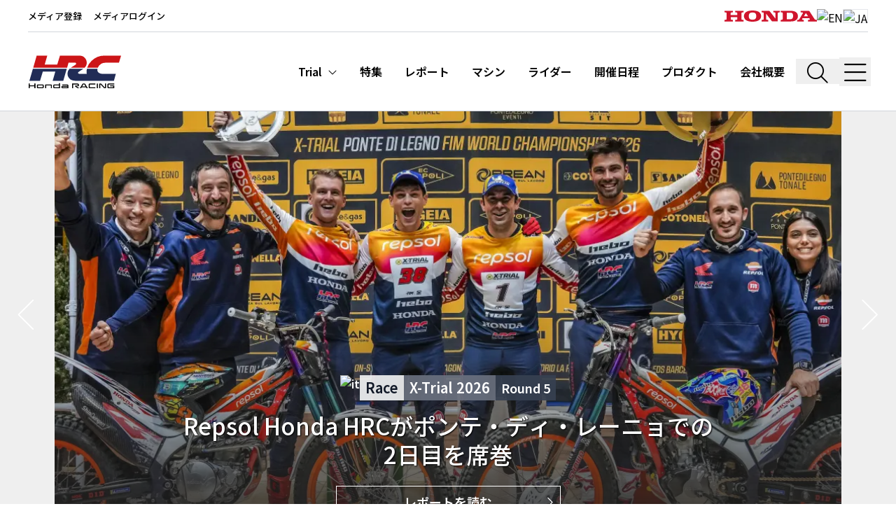

--- FILE ---
content_type: text/html; charset=utf-8
request_url: https://honda.racing/ja/trial?page=3
body_size: 39120
content:
<!doctype html>
<html data-n-head-ssr lang="ja" data-n-head="%7B%22lang%22:%7B%22ssr%22:%22ja%22%7D%7D">
  <head >
    <meta data-n-head="ssr" charset="utf-8"><meta data-n-head="ssr" name="viewport" content="width=device-width, initial-scale=1, shrink-to-fit=no"><meta data-n-head="ssr" name="msapplication-TileColor" content="#ffffff"><meta data-n-head="ssr" name="theme-color" content="#ffffff"><meta data-n-head="ssr" data-hid="description" name="description" content="Honda.Racing is the official global motorsport fan site for Honda Racing across two and four-wheeled race series"><meta data-n-head="ssr" http-equiv="X-UA-Compatible" content="IE=edge"><meta data-n-head="ssr" data-hid="og:site_name" name="og:site_name" content="Honda.Racing"><meta data-n-head="ssr" data-hid="og:image" name="og:image" content="/images/HR-black-OG.jpg"><meta data-n-head="ssr" data-hid="og:type" name="og:type" content="website"><title>Trial | Honda.Racing</title><link data-n-head="ssr" rel="apple-touch-icon" sizes="180x180" href="/favicon/apple-touch-icon.png"><link data-n-head="ssr" rel="icon" type="image/png" sizes="32x32" href="/favicon/favicon-32x32.png"><link data-n-head="ssr" rel="icon" type="image/png" sizes="16x16" href="/favicon/favicon-16x16.png"><link data-n-head="ssr" rel="manifest" href="/favicon/site.webmanifest"><link data-n-head="ssr" rel="mask-icon" href="/favicon/safari-pinned-tab.svg" color="#ff0000"><link data-n-head="ssr" rel="preconnect" href="https://d3dup97zc5osq9.cloudfront.net"><link data-n-head="ssr" rel="preconnect" href="https://fonts.gstatic.com" data-body="false"><link data-n-head="ssr" rel="stylesheet" href="https://fonts.googleapis.com/css2?family=Inconsolata:wght@400&amp;family=Inter:wght@300;400;700;900&amp;display=swap" data-body="false"><link data-n-head="ssr" rel="stylesheet" href="https://fonts.googleapis.com/css2?family=Noto+Sans+JP:wght@100;200;300;400;500;600;700;800;900&amp;display=swap" data-body="false"><link data-n-head="ssr" rel="canonical" href="https://honda.racing/ja/trial"><link rel="preload" href="https://d3dup97zc5osq9.cloudfront.net/build/8259c24.js" as="script"><link rel="preload" href="https://d3dup97zc5osq9.cloudfront.net/build/f60fa33.js" as="script"><link rel="preload" href="https://d3dup97zc5osq9.cloudfront.net/build/baf6bf8.js" as="script"><link rel="preload" href="https://d3dup97zc5osq9.cloudfront.net/build/6281523.js" as="script"><link rel="preload" href="https://d3dup97zc5osq9.cloudfront.net/build/23be5a4.js" as="script"><link rel="preload" href="https://d3dup97zc5osq9.cloudfront.net/build/c7b2f6e.js" as="script"><link rel="preload" href="https://d3dup97zc5osq9.cloudfront.net/build/9829416.js" as="script"><link rel="preload" href="https://d3dup97zc5osq9.cloudfront.net/build/0c1d7fc.js" as="script"><link rel="preload" href="https://d3dup97zc5osq9.cloudfront.net/build/e6a4c71.js" as="script"><style data-vue-ssr-id="b384aaf2:0 5135230c:0 46d08983:0 07cf72b0:0 5f90e7b6:0">/*! tailwindcss v3.4.9 | MIT License | https://tailwindcss.com*/*,:after,:before{border:0 solid #e5e7eb;box-sizing:border-box}:after,:before{--tw-content:""}:host,html{line-height:1.5;-webkit-text-size-adjust:100%;font-family:Noto Sans JP,Inter,Arial,sans-serif;font-feature-settings:normal;font-variation-settings:normal;tab-size:4;-webkit-tap-highlight-color:transparent}body{line-height:inherit;margin:0}hr{border-top-width:1px;color:inherit;height:0}abbr:where([title]){text-decoration:underline;-webkit-text-decoration:underline dotted;text-decoration:underline dotted}h1,h2,h3,h4,h5,h6{font-size:inherit;font-weight:inherit}a{color:inherit;text-decoration:inherit}b,strong{font-weight:bolder}code,kbd,pre,samp{font-family:Inconsolata,SFMono-Regular,Menlo,monospace,monospace;font-feature-settings:normal;font-size:1em;font-variation-settings:normal}small{font-size:80%}sub,sup{font-size:75%;line-height:0;position:relative;vertical-align:initial}sub{bottom:-.25em}sup{top:-.5em}table{border-collapse:collapse;border-color:inherit;text-indent:0}button,input,optgroup,select,textarea{color:inherit;font-family:inherit;font-feature-settings:inherit;font-size:100%;font-variation-settings:inherit;font-weight:inherit;letter-spacing:inherit;line-height:inherit;margin:0;padding:0}button,select{text-transform:none}button,input:where([type=button]),input:where([type=reset]),input:where([type=submit]){-webkit-appearance:button;background-color:initial;background-image:none}:-moz-focusring{outline:auto}:-moz-ui-invalid{box-shadow:none}progress{vertical-align:initial}::-webkit-inner-spin-button,::-webkit-outer-spin-button{height:auto}[type=search]{-webkit-appearance:textfield;outline-offset:-2px}::-webkit-search-decoration{-webkit-appearance:none}::-webkit-file-upload-button{-webkit-appearance:button;font:inherit}summary{display:list-item}blockquote,dd,dl,figure,h1,h2,h3,h4,h5,h6,hr,p,pre{margin:0}fieldset{margin:0}fieldset,legend{padding:0}menu,ol,ul{list-style:none;margin:0;padding:0}dialog{padding:0}textarea{resize:vertical}input::placeholder,textarea::placeholder{color:#9ca3af;opacity:1}[role=button],button{cursor:pointer}:disabled{cursor:default}audio,canvas,embed,iframe,img,object,svg,video{display:block;vertical-align:middle}img,video{height:auto;max-width:100%}[hidden]{display:none}*,::backdrop,:after,:before{--tw-border-spacing-x:0;--tw-border-spacing-y:0;--tw-translate-x:0;--tw-translate-y:0;--tw-rotate:0;--tw-skew-x:0;--tw-skew-y:0;--tw-scale-x:1;--tw-scale-y:1;--tw-pan-x: ;--tw-pan-y: ;--tw-pinch-zoom: ;--tw-scroll-snap-strictness:proximity;--tw-gradient-from-position: ;--tw-gradient-via-position: ;--tw-gradient-to-position: ;--tw-ordinal: ;--tw-slashed-zero: ;--tw-numeric-figure: ;--tw-numeric-spacing: ;--tw-numeric-fraction: ;--tw-ring-inset: ;--tw-ring-offset-width:0px;--tw-ring-offset-color:#fff;--tw-ring-color:#3b82f680;--tw-ring-offset-shadow:0 0 #0000;--tw-ring-shadow:0 0 #0000;--tw-shadow:0 0 #0000;--tw-shadow-colored:0 0 #0000;--tw-blur: ;--tw-brightness: ;--tw-contrast: ;--tw-grayscale: ;--tw-hue-rotate: ;--tw-invert: ;--tw-saturate: ;--tw-sepia: ;--tw-drop-shadow: ;--tw-backdrop-blur: ;--tw-backdrop-brightness: ;--tw-backdrop-contrast: ;--tw-backdrop-grayscale: ;--tw-backdrop-hue-rotate: ;--tw-backdrop-invert: ;--tw-backdrop-opacity: ;--tw-backdrop-saturate: ;--tw-backdrop-sepia: ;--tw-contain-size: ;--tw-contain-layout: ;--tw-contain-paint: ;--tw-contain-style: }.container{width:100%}@media (min-width:640px){.container{max-width:640px}}@media (min-width:768px){.container{max-width:768px}}@media (min-width:1024px){.container{max-width:1024px}}@media (min-width:1280px){.container{max-width:1280px}}@media (min-width:1536px){.container{max-width:1536px}}.sr-only{height:1px;margin:-1px;overflow:hidden;padding:0;position:absolute;width:1px;clip:rect(0,0,0,0);border-width:0;white-space:nowrap}.pointer-events-none{pointer-events:none}.pointer-events-auto{pointer-events:auto}.fixed{position:fixed}.absolute{position:absolute}.relative{position:relative}.bottom-0{bottom:0}.left-0{left:0}.right-0{right:0}.right-2{right:.5rem}.top-0{top:0}.top-12{top:3rem}.top-28{top:7rem}.top-\[50\%\]{top:50%}.top-full{top:100%}.z-10{z-index:10}.z-20{z-index:20}.z-30{z-index:30}.z-50{z-index:50}.order-1{order:1}.order-2{order:2}.m-3{margin:.75rem}.-mx-0\.5{margin-left:-.125rem;margin-right:-.125rem}.-mx-4{margin-left:-1rem;margin-right:-1rem}.mx-0\.5{margin-left:.125rem;margin-right:.125rem}.mx-1{margin-left:.25rem;margin-right:.25rem}.mx-1\.5{margin-left:.375rem;margin-right:.375rem}.mx-2{margin-left:.5rem;margin-right:.5rem}.mx-4{margin-left:1rem;margin-right:1rem}.mx-6{margin-left:1.5rem;margin-right:1.5rem}.mx-8{margin-left:2rem;margin-right:2rem}.mx-auto{margin-left:auto;margin-right:auto}.my-0\.5{margin-bottom:.125rem;margin-top:.125rem}.my-1{margin-bottom:.25rem;margin-top:.25rem}.my-10{margin-bottom:2.5rem;margin-top:2.5rem}.my-12{margin-bottom:3rem;margin-top:3rem}.my-16{margin-bottom:4rem;margin-top:4rem}.my-2{margin-bottom:.5rem;margin-top:.5rem}.my-20{margin-bottom:5rem;margin-top:5rem}.my-28{margin-bottom:7rem;margin-top:7rem}.my-3{margin-bottom:.75rem;margin-top:.75rem}.my-4{margin-bottom:1rem;margin-top:1rem}.my-5{margin-bottom:1.25rem;margin-top:1.25rem}.my-6{margin-bottom:1.5rem;margin-top:1.5rem}.my-8{margin-bottom:2rem;margin-top:2rem}.my-auto{margin-bottom:auto;margin-top:auto}.-mr-6{margin-right:-1.5rem}.-mt-10{margin-top:-2.5rem}.-mt-24{margin-top:-6rem}.mb-1{margin-bottom:.25rem}.mb-10{margin-bottom:2.5rem}.mb-12{margin-bottom:3rem}.mb-16{margin-bottom:4rem}.mb-2{margin-bottom:.5rem}.mb-20{margin-bottom:5rem}.mb-28{margin-bottom:7rem}.mb-3{margin-bottom:.75rem}.mb-4{margin-bottom:1rem}.mb-5{margin-bottom:1.25rem}.mb-6{margin-bottom:1.5rem}.mb-8{margin-bottom:2rem}.mb-px{margin-bottom:1px}.ml-1{margin-left:.25rem}.ml-10{margin-left:2.5rem}.ml-2{margin-left:.5rem}.ml-3{margin-left:.75rem}.ml-4{margin-left:1rem}.ml-5{margin-left:1.25rem}.ml-6{margin-left:1.5rem}.mr-1{margin-right:.25rem}.mr-2{margin-right:.5rem}.mr-3{margin-right:.75rem}.mr-4{margin-right:1rem}.mr-8{margin-right:2rem}.mt-0{margin-top:0}.mt-1{margin-top:.25rem}.mt-10{margin-top:2.5rem}.mt-14{margin-top:3.5rem}.mt-16{margin-top:4rem}.mt-2{margin-top:.5rem}.mt-3{margin-top:.75rem}.mt-32{margin-top:8rem}.mt-4{margin-top:1rem}.mt-5{margin-top:1.25rem}.mt-6{margin-top:1.5rem}.mt-7{margin-top:1.75rem}.mt-8{margin-top:2rem}.line-clamp-2{-webkit-line-clamp:2}.line-clamp-2,.line-clamp-3{display:-webkit-box;overflow:hidden;-webkit-box-orient:vertical}.line-clamp-3{-webkit-line-clamp:3}.block{display:block}.inline-block{display:inline-block}.flex{display:flex}.table{display:table}.grid{display:grid}.contents{display:contents}.hidden{display:none}.aspect-\[9\/16\]{aspect-ratio:9/16}.aspect-square{aspect-ratio:1/1}.aspect-video{aspect-ratio:16/9}.h-0\.5{height:.125rem}.h-10{height:2.5rem}.h-16{height:4rem}.h-2{height:.5rem}.h-2\.5{height:.625rem}.h-20{height:5rem}.h-24{height:6rem}.h-28{height:7rem}.h-3{height:.75rem}.h-32{height:8rem}.h-36{height:9rem}.h-4{height:1rem}.h-40{height:10rem}.h-48{height:12rem}.h-5{height:1.25rem}.h-56{height:14rem}.h-6{height:1.5rem}.h-60{height:15rem}.h-72{height:18rem}.h-8{height:2rem}.h-80{height:20rem}.h-9{height:2.25rem}.h-\[30rem\]{height:30rem}.h-\[7\.5rem\]{height:7.5rem}.h-\[91vh\]{height:91vh}.h-auto{height:auto}.h-full{height:100%}.h-min{height:min-content}.h-px{height:1px}.h-screen{height:100vh}.max-h-full{max-height:100%}.max-h-screen{max-height:100vh}.min-h-screen{min-height:100vh}.w-1\/2{width:50%}.w-10{width:2.5rem}.w-11\/12{width:91.666667%}.w-2\/3{width:66.666667%}.w-24{width:6rem}.w-3{width:.75rem}.w-3\/4{width:75%}.w-3\/5{width:60%}.w-32{width:8rem}.w-36{width:9rem}.w-4{width:1rem}.w-40{width:10rem}.w-44{width:11rem}.w-48{width:12rem}.w-5\/6{width:83.333333%}.w-6{width:1.5rem}.w-60{width:15rem}.w-7{width:1.75rem}.w-8{width:2rem}.w-9{width:2.25rem}.w-auto{width:auto}.w-full{width:100%}.w-max{width:max-content}.min-w-fit{min-width:fit-content}.min-w-full{min-width:100%}.min-w-max{min-width:max-content}.max-w-2xl{max-width:42rem}.max-w-3xl{max-width:48rem}.max-w-44{max-width:11rem}.max-w-4xl{max-width:56rem}.max-w-5xl{max-width:64rem}.max-w-60{max-width:15rem}.max-w-6xl{max-width:72rem}.max-w-7xl{max-width:80rem}.max-w-\[52rem\]{max-width:52rem}.max-w-full{max-width:100%}.max-w-sm{max-width:24rem}.max-w-xl{max-width:36rem}.max-w-xs{max-width:20rem}.flex-1{flex:1 1 0%}.flex-none{flex:none}.shrink-0{flex-shrink:0}.table-fixed{table-layout:fixed}.translate-y-\[-50\%\]{--tw-translate-y:-50%;transform:translate(var(--tw-translate-x),-50%) rotate(var(--tw-rotate)) skewX(var(--tw-skew-x)) skewY(var(--tw-skew-y)) scaleX(var(--tw-scale-x)) scaleY(var(--tw-scale-y))}.transform,.translate-y-\[-50\%\]{transform:translate(var(--tw-translate-x),var(--tw-translate-y)) rotate(var(--tw-rotate)) skewX(var(--tw-skew-x)) skewY(var(--tw-skew-y)) scaleX(var(--tw-scale-x)) scaleY(var(--tw-scale-y))}.cursor-pointer{cursor:pointer}.select-none{-webkit-user-select:none;user-select:none}.resize{resize:both}.scroll-mt-32{scroll-margin-top:8rem}.scroll-mt-40{scroll-margin-top:10rem}.grid-cols-1{grid-template-columns:repeat(1,minmax(0,1fr))}.grid-cols-2{grid-template-columns:repeat(2,minmax(0,1fr))}.grid-cols-3{grid-template-columns:repeat(3,minmax(0,1fr))}.flex-row{flex-direction:row}.flex-col{flex-direction:column}.flex-col-reverse{flex-direction:column-reverse}.flex-wrap{flex-wrap:wrap}.content-center{align-content:center}.items-start{align-items:flex-start}.items-end{align-items:flex-end}.items-center{align-items:center}.items-baseline{align-items:baseline}.items-stretch{align-items:stretch}.justify-start{justify-content:flex-start}.justify-end{justify-content:flex-end}.justify-center{justify-content:center}.justify-between{justify-content:space-between}.justify-around{justify-content:space-around}.gap-2{gap:.5rem}.gap-8{gap:2rem}.gap-x-2{column-gap:.5rem}.gap-x-4{column-gap:1rem}.gap-x-6{column-gap:1.5rem}.gap-y-2{row-gap:.5rem}.space-x-1>:not([hidden])~:not([hidden]){--tw-space-x-reverse:0;margin-left:.25rem;margin-left:calc(.25rem*(1 - var(--tw-space-x-reverse)));margin-right:0;margin-right:calc(.25rem*var(--tw-space-x-reverse))}.space-x-6>:not([hidden])~:not([hidden]){--tw-space-x-reverse:0;margin-left:1.5rem;margin-left:calc(1.5rem*(1 - var(--tw-space-x-reverse)));margin-right:0;margin-right:calc(1.5rem*var(--tw-space-x-reverse))}.divide-x>:not([hidden])~:not([hidden]){--tw-divide-x-reverse:0;border-left-width:1px;border-left-width:calc(1px*(1 - var(--tw-divide-x-reverse)));border-right-width:0;border-right-width:calc(1px*var(--tw-divide-x-reverse))}.divide-y>:not([hidden])~:not([hidden]){--tw-divide-y-reverse:0;border-bottom-width:0;border-bottom-width:calc(1px*var(--tw-divide-y-reverse));border-top-width:1px;border-top-width:calc(1px*(1 - var(--tw-divide-y-reverse)))}.divide-gray-300>:not([hidden])~:not([hidden]){--tw-divide-opacity:1;border-color:#d1d5db;border-color:rgba(209,213,219,var(--tw-divide-opacity))}.divide-gray-800>:not([hidden])~:not([hidden]){--tw-divide-opacity:1;border-color:#1f2937;border-color:rgba(31,41,55,var(--tw-divide-opacity))}.divide-white>:not([hidden])~:not([hidden]){--tw-divide-opacity:1;border-color:#fff;border-color:rgba(255,255,255,var(--tw-divide-opacity))}.place-self-center{align-self:center;justify-self:center;place-self:center}.self-start{align-self:flex-start}.self-end{align-self:flex-end}.self-center{align-self:center}.overflow-hidden{overflow:hidden}.overflow-x-auto{overflow-x:auto}.overflow-y-auto{overflow-y:auto}.overflow-x-scroll{overflow-x:scroll}.truncate{overflow:hidden;text-overflow:ellipsis}.truncate,.whitespace-nowrap{white-space:nowrap}.whitespace-pre{white-space:pre}.text-nowrap{text-wrap:nowrap}.text-pretty{text-wrap:pretty}.rounded{border-radius:.25rem}.rounded-md{border-radius:.375rem}.border{border-width:1px}.border-2{border-width:2px}.\!border-r{border-right-width:1px!important}.border-b{border-bottom-width:1px}.border-b-2{border-bottom-width:2px}.border-b-3{border-bottom-width:3px}.border-l{border-left-width:1px}.border-r{border-right-width:1px}.border-r-0{border-right-width:0}.border-t{border-top-width:1px}.border-t-3,.border-t-\[3px\]{border-top-width:3px}.border-dashed{border-style:dashed}.border-dotted{border-style:dotted}.border-none{border-style:none}.border-black{--tw-border-opacity:1;border-color:#000;border-color:rgba(0,0,0,var(--tw-border-opacity))}.border-black\/90{border-color:#000000e6}.border-brand-black{--tw-border-opacity:1;border-color:#151412;border-color:rgba(21,20,18,var(--tw-border-opacity))}.border-brand-grey{--tw-border-opacity:1;border-color:#222;border-color:rgba(34,34,34,var(--tw-border-opacity))}.border-gray-200{--tw-border-opacity:1;border-color:#e5e7eb;border-color:rgba(229,231,235,var(--tw-border-opacity))}.border-gray-300{--tw-border-opacity:1;border-color:#d1d5db;border-color:rgba(209,213,219,var(--tw-border-opacity))}.border-gray-400{--tw-border-opacity:1;border-color:#9ca3af;border-color:rgba(156,163,175,var(--tw-border-opacity))}.border-gray-500{--tw-border-opacity:1;border-color:#6b7280;border-color:rgba(107,114,128,var(--tw-border-opacity))}.border-gray-600{--tw-border-opacity:1;border-color:#4b5563;border-color:rgba(75,85,99,var(--tw-border-opacity))}.border-gray-800{--tw-border-opacity:1;border-color:#1f2937;border-color:rgba(31,41,55,var(--tw-border-opacity))}.border-neutral-600{--tw-border-opacity:1;border-color:#525252;border-color:rgba(82,82,82,var(--tw-border-opacity))}.border-white{--tw-border-opacity:1;border-color:#fff;border-color:rgba(255,255,255,var(--tw-border-opacity))}.\!bg-brand-grey{--tw-bg-opacity:1!important;background-color:#222!important;background-color:rgba(34,34,34,var(--tw-bg-opacity))!important}.bg-black{--tw-bg-opacity:1;background-color:#000;background-color:rgba(0,0,0,var(--tw-bg-opacity))}.bg-black\/30{background-color:#0000004d}.bg-black\/50{background-color:#00000080}.bg-black\/60{background-color:#0009}.bg-brand-black{--tw-bg-opacity:1;background-color:#151412;background-color:rgba(21,20,18,var(--tw-bg-opacity))}.bg-brand-blue{--tw-bg-opacity:1;background-color:#041a3b;background-color:rgba(4,26,59,var(--tw-bg-opacity))}.bg-brand-grey{--tw-bg-opacity:1;background-color:#222;background-color:rgba(34,34,34,var(--tw-bg-opacity))}.bg-brand-grey-light{--tw-bg-opacity:1;background-color:#3a3a3a;background-color:rgba(58,58,58,var(--tw-bg-opacity))}.bg-brand-grey\/50{background-color:#22222280}.bg-brand-red{--tw-bg-opacity:1;background-color:red;background-color:rgba(255,0,0,var(--tw-bg-opacity))}.bg-brand-semiblack{--tw-bg-opacity:1;background-color:#1b1b1b;background-color:rgba(27,27,27,var(--tw-bg-opacity))}.bg-brand-yellow{--tw-bg-opacity:1;background-color:#ff0;background-color:rgba(255,255,0,var(--tw-bg-opacity))}.bg-gray-100{--tw-bg-opacity:1;background-color:#f3f4f6;background-color:rgba(243,244,246,var(--tw-bg-opacity))}.bg-gray-100\/70{background-color:#f3f4f6b3}.bg-gray-100\/90{background-color:#f3f4f6e6}.bg-gray-200{--tw-bg-opacity:1;background-color:#e5e7eb;background-color:rgba(229,231,235,var(--tw-bg-opacity))}.bg-gray-50{--tw-bg-opacity:1;background-color:#f9fafb;background-color:rgba(249,250,251,var(--tw-bg-opacity))}.bg-gray-500{--tw-bg-opacity:1;background-color:#6b7280;background-color:rgba(107,114,128,var(--tw-bg-opacity))}.bg-gray-500\/90{background-color:#6b7280e6}.bg-gray-700\/90{background-color:#374151e6}.bg-green-400{--tw-bg-opacity:1;background-color:#4ade80;background-color:rgba(74,222,128,var(--tw-bg-opacity))}.bg-neutral-200{--tw-bg-opacity:1;background-color:#e5e5e5;background-color:rgba(229,229,229,var(--tw-bg-opacity))}.bg-red-400{--tw-bg-opacity:1;background-color:#f87171;background-color:rgba(248,113,113,var(--tw-bg-opacity))}.bg-transparent{background-color:initial}.bg-white{--tw-bg-opacity:1;background-color:#fff;background-color:rgba(255,255,255,var(--tw-bg-opacity))}.bg-white\/15{background-color:#ffffff26}.bg-opacity-25{--tw-bg-opacity:0.25}.bg-opacity-30{--tw-bg-opacity:0.3}.bg-opacity-80{--tw-bg-opacity:0.8}.bg-opacity-90{--tw-bg-opacity:0.90}.bg-opacity-95{--tw-bg-opacity:0.95}.bg-opacity-99{--tw-bg-opacity:0.99}.bg-gradient-to-t{background-image:linear-gradient(to top,var(--tw-gradient-stops))}.from-black\/70{--tw-gradient-from:#000000b3 var(--tw-gradient-from-position);--tw-gradient-to:#0000 var(--tw-gradient-to-position);--tw-gradient-stops:var(--tw-gradient-from),var(--tw-gradient-to)}.from-black\/80{--tw-gradient-from:#000c var(--tw-gradient-from-position);--tw-gradient-to:#0000 var(--tw-gradient-to-position);--tw-gradient-stops:var(--tw-gradient-from),var(--tw-gradient-to)}.from-brand-grey{--tw-gradient-from:#222 var(--tw-gradient-from-position);--tw-gradient-to:#2220 var(--tw-gradient-to-position);--tw-gradient-stops:var(--tw-gradient-from),var(--tw-gradient-to)}.via-transparent{--tw-gradient-to:#0000 var(--tw-gradient-to-position);--tw-gradient-stops:var(--tw-gradient-from),#0000 var(--tw-gradient-via-position),var(--tw-gradient-to)}.via-30\%{--tw-gradient-via-position:30%}.object-cover{object-fit:cover}.p-0\.5{padding:.125rem}.p-1{padding:.25rem}.p-10{padding:2.5rem}.p-12{padding:3rem}.p-2{padding:.5rem}.p-3{padding:.75rem}.p-4{padding:1rem}.p-6{padding:1.5rem}.p-8{padding:2rem}.p-px{padding:1px}.px-0{padding-left:0;padding-right:0}.px-1{padding-left:.25rem;padding-right:.25rem}.px-1\.5{padding-left:.375rem;padding-right:.375rem}.px-10{padding-left:2.5rem;padding-right:2.5rem}.px-2{padding-left:.5rem;padding-right:.5rem}.px-2\.5{padding-left:.625rem;padding-right:.625rem}.px-3{padding-left:.75rem;padding-right:.75rem}.px-4{padding-left:1rem;padding-right:1rem}.px-5{padding-left:1.25rem;padding-right:1.25rem}.px-6{padding-left:1.5rem;padding-right:1.5rem}.px-px{padding-left:1px;padding-right:1px}.py-0\.5{padding-bottom:.125rem;padding-top:.125rem}.py-1{padding-bottom:.25rem;padding-top:.25rem}.py-1\.5{padding-bottom:.375rem;padding-top:.375rem}.py-10{padding-bottom:2.5rem;padding-top:2.5rem}.py-12{padding-bottom:3rem;padding-top:3rem}.py-16{padding-bottom:4rem;padding-top:4rem}.py-2{padding-bottom:.5rem;padding-top:.5rem}.py-3{padding-bottom:.75rem;padding-top:.75rem}.py-4{padding-bottom:1rem;padding-top:1rem}.py-5{padding-bottom:1.25rem;padding-top:1.25rem}.py-6{padding-bottom:1.5rem;padding-top:1.5rem}.py-8{padding-bottom:2rem;padding-top:2rem}.py-\[1\.625rem\]{padding-bottom:1.625rem;padding-top:1.625rem}.py-px{padding-bottom:1px;padding-top:1px}.pb-10{padding-bottom:2.5rem}.pb-2{padding-bottom:.5rem}.pb-20{padding-bottom:5rem}.pb-3{padding-bottom:.75rem}.pb-4{padding-bottom:1rem}.pb-5{padding-bottom:1.25rem}.pb-6{padding-bottom:1.5rem}.pb-8{padding-bottom:2rem}.pb-\[36\%\]{padding-bottom:36%}.pb-\[90\%\]{padding-bottom:90%}.pl-10{padding-left:2.5rem}.pl-12{padding-left:3rem}.pl-14{padding-left:3.5rem}.pl-16{padding-left:4rem}.pl-2{padding-left:.5rem}.pl-4{padding-left:1rem}.pl-6{padding-left:1.5rem}.pl-7{padding-left:1.75rem}.pl-8{padding-left:2rem}.pl-\[25\%\]{padding-left:25%}.pr-10{padding-right:2.5rem}.pr-2{padding-right:.5rem}.pr-3{padding-right:.75rem}.pr-4{padding-right:1rem}.pr-8{padding-right:2rem}.pt-0{padding-top:0}.pt-1{padding-top:.25rem}.pt-10{padding-top:2.5rem}.pt-11{padding-top:2.75rem}.pt-12{padding-top:3rem}.pt-2{padding-top:.5rem}.pt-28{padding-top:7rem}.pt-4{padding-top:1rem}.pt-5{padding-top:1.25rem}.pt-6{padding-top:1.5rem}.pt-8{padding-top:2rem}.pt-\[60\%\]{padding-top:60%}.text-left{text-align:left}.text-center{text-align:center}.text-right{text-align:right}.align-text-bottom{vertical-align:text-bottom}.font-mono{font-family:Inconsolata,SFMono-Regular,Menlo,monospace,monospace}.\!text-2xl{font-size:1.5rem!important;line-height:2rem!important}.\!text-base{font-size:1rem!important;line-height:1.5rem!important}.text-1\.5xl{font-size:1.375rem;line-height:1.25}.text-2\.5xl{font-size:1.6875rem}.text-2xl{font-size:1.5rem;line-height:2rem}.text-3xl{font-size:1.875rem;line-height:2.25rem}.text-4\.5xl{font-size:2.625rem;line-height:1.25}.text-4xl{font-size:2.25rem;line-height:2.5rem}.text-5xl{font-size:3rem;line-height:1}.text-6xl{font-size:3.75rem;line-height:1}.text-\[0\.78rem\]{font-size:.78rem}.text-\[0\.95rem\]{font-size:.95rem}.text-base{font-size:1rem;line-height:1.5rem}.text-l{font-size:1.0625rem}.text-lg{font-size:1.125rem;line-height:1.75rem}.text-med{font-size:.9375rem}.text-s{font-size:.8125rem}.text-sm{font-size:.875rem;line-height:1.25rem}.text-xl{font-size:1.25rem;line-height:1.75rem}.text-xs{font-size:.75rem;line-height:1rem}.\!font-normal{font-weight:400!important}.font-bold{font-weight:700}.font-extrabold{font-weight:800}.font-light{font-weight:300}.font-medium{font-weight:500}.font-semibold{font-weight:600}.uppercase{text-transform:uppercase}.capitalize{text-transform:capitalize}.\!normal-case{text-transform:none!important}.leading-7{line-height:1.75rem}.leading-none{line-height:1}.leading-normal{line-height:1.5}.leading-relaxed{line-height:1.625}.leading-snug{line-height:1.375}.leading-tight{line-height:1.25}.tracking-tight{letter-spacing:-.025em}.tracking-wide{letter-spacing:.025em}.tracking-widest{letter-spacing:.1em}.text-black{--tw-text-opacity:1;color:#000;color:rgba(0,0,0,var(--tw-text-opacity))}.text-blue-600{--tw-text-opacity:1;color:#2563eb;color:rgba(37,99,235,var(--tw-text-opacity))}.text-brand-black{--tw-text-opacity:1;color:#151412;color:rgba(21,20,18,var(--tw-text-opacity))}.text-brand-grey{--tw-text-opacity:1;color:#222;color:rgba(34,34,34,var(--tw-text-opacity))}.text-brand-red{--tw-text-opacity:1;color:red;color:rgba(255,0,0,var(--tw-text-opacity))}.text-brand-red-95{--tw-text-opacity:1;color:#cf152d;color:rgba(207,21,45,var(--tw-text-opacity))}.text-brand-yellow{--tw-text-opacity:1;color:#ff0;color:rgba(255,255,0,var(--tw-text-opacity))}.text-gray-300{--tw-text-opacity:1;color:#d1d5db;color:rgba(209,213,219,var(--tw-text-opacity))}.text-gray-400{--tw-text-opacity:1;color:#9ca3af;color:rgba(156,163,175,var(--tw-text-opacity))}.text-gray-500{--tw-text-opacity:1;color:#6b7280;color:rgba(107,114,128,var(--tw-text-opacity))}.text-gray-600{--tw-text-opacity:1;color:#4b5563;color:rgba(75,85,99,var(--tw-text-opacity))}.text-gray-700{--tw-text-opacity:1;color:#374151;color:rgba(55,65,81,var(--tw-text-opacity))}.text-gray-800{--tw-text-opacity:1;color:#1f2937;color:rgba(31,41,55,var(--tw-text-opacity))}.text-gray-900{--tw-text-opacity:1;color:#111827;color:rgba(17,24,39,var(--tw-text-opacity))}.text-neutral-300{--tw-text-opacity:1;color:#d4d4d4;color:rgba(212,212,212,var(--tw-text-opacity))}.text-red-600{--tw-text-opacity:1;color:#dc2626;color:rgba(220,38,38,var(--tw-text-opacity))}.text-white{--tw-text-opacity:1;color:#fff;color:rgba(255,255,255,var(--tw-text-opacity))}.underline{text-decoration-line:underline}.underline-offset-2{text-underline-offset:2px}.antialiased{-webkit-font-smoothing:antialiased;-moz-osx-font-smoothing:grayscale}.placeholder-gray-300::placeholder{--tw-placeholder-opacity:1;color:#d1d5db;color:rgba(209,213,219,var(--tw-placeholder-opacity))}.opacity-0{opacity:0}.opacity-100{opacity:1}.opacity-40{opacity:.4}.opacity-50{opacity:.5}.opacity-80{opacity:.8}.shadow-lg{--tw-shadow:0 10px 15px -3px #0000001a,0 4px 6px -4px #0000001a;--tw-shadow-colored:0 10px 15px -3px var(--tw-shadow-color),0 4px 6px -4px var(--tw-shadow-color);box-shadow:0 0 #0000,0 0 #0000,0 10px 15px -3px #0000001a,0 4px 6px -4px #0000001a;box-shadow:var(--tw-ring-offset-shadow,0 0 #0000),var(--tw-ring-shadow,0 0 #0000),var(--tw-shadow)}.outline-none{outline:2px solid #0000;outline-offset:2px}.blur-sm{--tw-blur:blur(4px);filter:blur(4px) var(--tw-brightness) var(--tw-contrast) var(--tw-grayscale) var(--tw-hue-rotate) var(--tw-invert) var(--tw-saturate) var(--tw-sepia) var(--tw-drop-shadow);filter:var(--tw-blur) var(--tw-brightness) var(--tw-contrast) var(--tw-grayscale) var(--tw-hue-rotate) var(--tw-invert) var(--tw-saturate) var(--tw-sepia) var(--tw-drop-shadow)}.drop-shadow{--tw-drop-shadow:drop-shadow(0 1px 2px #0000001a) drop-shadow(0 1px 1px #0000000f);filter:var(--tw-blur) var(--tw-brightness) var(--tw-contrast) var(--tw-grayscale) var(--tw-hue-rotate) var(--tw-invert) var(--tw-saturate) var(--tw-sepia) drop-shadow(0 1px 2px rgba(0,0,0,.1)) drop-shadow(0 1px 1px rgba(0,0,0,.06));filter:var(--tw-blur) var(--tw-brightness) var(--tw-contrast) var(--tw-grayscale) var(--tw-hue-rotate) var(--tw-invert) var(--tw-saturate) var(--tw-sepia) var(--tw-drop-shadow)}.drop-shadow-\[1px_1px_3px_\#333\]{--tw-drop-shadow:drop-shadow(1px 1px 3px #333);filter:var(--tw-blur) var(--tw-brightness) var(--tw-contrast) var(--tw-grayscale) var(--tw-hue-rotate) var(--tw-invert) var(--tw-saturate) var(--tw-sepia) drop-shadow(1px 1px 3px #333);filter:var(--tw-blur) var(--tw-brightness) var(--tw-contrast) var(--tw-grayscale) var(--tw-hue-rotate) var(--tw-invert) var(--tw-saturate) var(--tw-sepia) var(--tw-drop-shadow)}.drop-shadow-md{--tw-drop-shadow:drop-shadow(0 4px 3px #00000012) drop-shadow(0 2px 2px #0000000f);filter:var(--tw-blur) var(--tw-brightness) var(--tw-contrast) var(--tw-grayscale) var(--tw-hue-rotate) var(--tw-invert) var(--tw-saturate) var(--tw-sepia) drop-shadow(0 4px 3px rgba(0,0,0,.07)) drop-shadow(0 2px 2px rgba(0,0,0,.06))}.drop-shadow-md,.filter{filter:var(--tw-blur) var(--tw-brightness) var(--tw-contrast) var(--tw-grayscale) var(--tw-hue-rotate) var(--tw-invert) var(--tw-saturate) var(--tw-sepia) var(--tw-drop-shadow)}.transition{transition-duration:.15s;transition-property:color,background-color,border-color,text-decoration-color,fill,stroke,opacity,box-shadow,transform,filter,backdrop-filter;transition-timing-function:cubic-bezier(.4,0,.2,1)}.transition-colors{transition-duration:.15s;transition-property:color,background-color,border-color,text-decoration-color,fill,stroke;transition-timing-function:cubic-bezier(.4,0,.2,1)}.transition-none{transition-property:none}.transition-opacity{transition-duration:.15s;transition-property:opacity;transition-timing-function:cubic-bezier(.4,0,.2,1)}.duration-100{transition-duration:.1s}.duration-200{transition-duration:.2s}.duration-300{transition-duration:.3s}.duration-500{transition-duration:.5s}.duration-700{transition-duration:.7s}.ease-in{transition-timing-function:cubic-bezier(.4,0,1,1)}.ease-in-out{transition-timing-function:cubic-bezier(.4,0,.2,1)}.ease-out{transition-timing-function:cubic-bezier(0,0,.2,1)}.hover\:border-brand-red-95:hover{--tw-border-opacity:1;border-color:#cf152d;border-color:rgba(207,21,45,var(--tw-border-opacity))}.hover\:bg-brand-grey:hover{--tw-bg-opacity:1;background-color:#222;background-color:rgba(34,34,34,var(--tw-bg-opacity))}.hover\:bg-brand-red-95:hover{--tw-bg-opacity:1;background-color:#cf152d;background-color:rgba(207,21,45,var(--tw-bg-opacity))}.hover\:bg-white:hover{--tw-bg-opacity:1;background-color:#fff;background-color:rgba(255,255,255,var(--tw-bg-opacity))}.hover\:text-black:hover{--tw-text-opacity:1;color:#000;color:rgba(0,0,0,var(--tw-text-opacity))}.hover\:text-blue-500:hover{--tw-text-opacity:1;color:#3b82f6;color:rgba(59,130,246,var(--tw-text-opacity))}.hover\:text-blue-600:hover{--tw-text-opacity:1;color:#2563eb;color:rgba(37,99,235,var(--tw-text-opacity))}.hover\:text-brand-red:hover{--tw-text-opacity:1;color:red;color:rgba(255,0,0,var(--tw-text-opacity))}.hover\:text-brand-red-95:hover{--tw-text-opacity:1;color:#cf152d;color:rgba(207,21,45,var(--tw-text-opacity))}.hover\:text-brand-red-dark:hover{--tw-text-opacity:1;color:#b60014;color:rgba(182,0,20,var(--tw-text-opacity))}.hover\:text-gray-400:hover{--tw-text-opacity:1;color:#9ca3af;color:rgba(156,163,175,var(--tw-text-opacity))}.hover\:text-gray-500:hover{--tw-text-opacity:1;color:#6b7280;color:rgba(107,114,128,var(--tw-text-opacity))}.hover\:text-gray-900:hover{--tw-text-opacity:1;color:#111827;color:rgba(17,24,39,var(--tw-text-opacity))}.hover\:text-red-600:hover{--tw-text-opacity:1;color:#dc2626;color:rgba(220,38,38,var(--tw-text-opacity))}.hover\:text-white:hover{--tw-text-opacity:1;color:#fff;color:rgba(255,255,255,var(--tw-text-opacity))}.hover\:underline:hover{text-decoration-line:underline}.focus\:outline-none:focus{outline:2px solid #0000;outline-offset:2px}.disabled\:cursor-not-allowed:disabled{cursor:not-allowed}.disabled\:bg-brand-red:disabled{--tw-bg-opacity:1;background-color:red;background-color:rgba(255,0,0,var(--tw-bg-opacity))}.disabled\:bg-gray-300:disabled{--tw-bg-opacity:1;background-color:#d1d5db;background-color:rgba(209,213,219,var(--tw-bg-opacity))}.group:hover .group-hover\:block{display:block}.group:hover .group-hover\:scale-125{--tw-scale-x:1.25;--tw-scale-y:1.25;transform:translate(var(--tw-translate-x),var(--tw-translate-y)) rotate(var(--tw-rotate)) skewX(var(--tw-skew-x)) skewY(var(--tw-skew-y)) scaleX(1.25) scaleY(1.25);transform:translate(var(--tw-translate-x),var(--tw-translate-y)) rotate(var(--tw-rotate)) skewX(var(--tw-skew-x)) skewY(var(--tw-skew-y)) scaleX(var(--tw-scale-x)) scaleY(var(--tw-scale-y))}.group:hover .group-hover\:text-gray-400{--tw-text-opacity:1;color:#9ca3af;color:rgba(156,163,175,var(--tw-text-opacity))}.group:hover .group-hover\:opacity-90{opacity:.9}@media (min-width:640px){.sm\:top-32{top:8rem}.sm\:order-1{order:1}.sm\:order-2{order:2}.sm\:-mx-4{margin-left:-1rem;margin-right:-1rem}.sm\:mx-1{margin-left:.25rem;margin-right:.25rem}.sm\:my-0{margin-bottom:0;margin-top:0}.sm\:my-28{margin-bottom:7rem;margin-top:7rem}.sm\:my-32{margin-bottom:8rem;margin-top:8rem}.sm\:my-4{margin-bottom:1rem;margin-top:1rem}.sm\:my-6{margin-bottom:1.5rem;margin-top:1.5rem}.sm\:my-8{margin-bottom:2rem;margin-top:2rem}.sm\:mb-0{margin-bottom:0}.sm\:mb-8{margin-bottom:2rem}.sm\:mr-3{margin-right:.75rem}.sm\:mr-4{margin-right:1rem}.sm\:mr-6{margin-right:1.5rem}.sm\:mt-0{margin-top:0}.sm\:mt-4{margin-top:1rem}.sm\:block{display:block}.sm\:inline{display:inline}.sm\:hidden{display:none}.sm\:h-12{height:3rem}.sm\:h-36{height:9rem}.sm\:h-4{height:1rem}.sm\:h-48{height:12rem}.sm\:h-9{height:2.25rem}.sm\:h-\[20rem\]{height:20rem}.sm\:h-\[28rem\]{height:28rem}.sm\:h-full{height:100%}.sm\:w-1\/2{width:50%}.sm\:w-1\/3{width:33.333333%}.sm\:w-1\/4{width:25%}.sm\:w-2\/5{width:40%}.sm\:w-3\/5{width:60%}.sm\:w-\[45\%\]{width:45%}.sm\:w-auto{width:auto}.sm\:flex-grow{flex-grow:1}.sm\:table-auto{table-layout:auto}.sm\:grid-cols-2{grid-template-columns:repeat(2,minmax(0,1fr))}.sm\:grid-cols-3{grid-template-columns:repeat(3,minmax(0,1fr))}.sm\:flex-row{flex-direction:row}.sm\:items-start{align-items:flex-start}.sm\:divide-x>:not([hidden])~:not([hidden]){--tw-divide-x-reverse:0;border-left-width:1px;border-left-width:calc(1px*(1 - var(--tw-divide-x-reverse)));border-right-width:0;border-right-width:calc(1px*var(--tw-divide-x-reverse))}.sm\:divide-y-0>:not([hidden])~:not([hidden]){--tw-divide-y-reverse:0;border-bottom-width:0;border-bottom-width:calc(0px*var(--tw-divide-y-reverse));border-top-width:0;border-top-width:calc(0px*(1 - var(--tw-divide-y-reverse)))}.sm\:self-start{align-self:flex-start}.sm\:rounded-md{border-radius:.375rem}.sm\:border-0{border-width:0}.sm\:border-l{border-left-width:1px}.sm\:border-r{border-right-width:1px}.sm\:px-2{padding-left:.5rem;padding-right:.5rem}.sm\:px-4{padding-left:1rem;padding-right:1rem}.sm\:px-8{padding-left:2rem;padding-right:2rem}.sm\:py-0{padding-bottom:0;padding-top:0}.sm\:py-16{padding-bottom:4rem;padding-top:4rem}.sm\:py-6{padding-bottom:1.5rem;padding-top:1.5rem}.sm\:py-8{padding-bottom:2rem;padding-top:2rem}.sm\:pb-\[60\%\]{padding-bottom:60%}.sm\:pl-3{padding-left:.75rem}.sm\:pr-3{padding-right:.75rem}.sm\:pt-32{padding-top:8rem}.sm\:text-left{text-align:left}.sm\:text-center{text-align:center}.sm\:text-right{text-align:right}.sm\:\!text-base{font-size:1rem!important;line-height:1.5rem!important}.sm\:text-2\.5xl{font-size:1.6875rem}.sm\:text-2xl{font-size:1.5rem;line-height:2rem}.sm\:text-4\.5xl{font-size:2.625rem;line-height:1.25}.sm\:text-4xl{font-size:2.25rem;line-height:2.5rem}.sm\:text-5xl{font-size:3rem;line-height:1}.sm\:text-base{font-size:1rem;line-height:1.5rem}.sm\:text-lg{font-size:1.125rem;line-height:1.75rem}.sm\:text-med{font-size:.9375rem}.sm\:text-sm{font-size:.875rem;line-height:1.25rem}.sm\:text-xl{font-size:1.25rem;line-height:1.75rem}.sm\:leading-relaxed{line-height:1.625}.sm\:hover\:bg-gray-200:hover{--tw-bg-opacity:1;background-color:#e5e7eb;background-color:rgba(229,231,235,var(--tw-bg-opacity))}}@media (min-width:768px){.md\:static{position:static}.md\:absolute{position:absolute}.md\:right-4{right:1rem}.md\:order-3{order:3}.md\:-mx-0{margin-left:0;margin-right:0}.md\:-mx-10{margin-left:-2.5rem;margin-right:-2.5rem}.md\:-mx-4{margin-left:-1rem;margin-right:-1rem}.md\:-mx-8{margin-left:-2rem;margin-right:-2rem}.md\:mx-1{margin-left:.25rem;margin-right:.25rem}.md\:mx-6{margin-left:1.5rem;margin-right:1.5rem}.md\:mx-auto{margin-left:auto;margin-right:auto}.md\:my-4{margin-bottom:1rem;margin-top:1rem}.md\:my-6{margin-bottom:1.5rem;margin-top:1.5rem}.md\:my-8{margin-bottom:2rem;margin-top:2rem}.md\:-mr-1{margin-right:-.25rem}.md\:-mt-16{margin-top:-4rem}.md\:-mt-2{margin-top:-.5rem}.md\:mb-0{margin-bottom:0}.md\:mb-10{margin-bottom:2.5rem}.md\:mb-12{margin-bottom:3rem}.md\:mb-20{margin-bottom:5rem}.md\:mb-3{margin-bottom:.75rem}.md\:mb-4{margin-bottom:1rem}.md\:mb-6{margin-bottom:1.5rem}.md\:mb-8{margin-bottom:2rem}.md\:ml-4{margin-left:1rem}.md\:ml-6{margin-left:1.5rem}.md\:mr-16{margin-right:4rem}.md\:mr-2{margin-right:.5rem}.md\:mr-24{margin-right:6rem}.md\:mr-3{margin-right:.75rem}.md\:mr-4{margin-right:1rem}.md\:mt-0{margin-top:0}.md\:mt-4{margin-top:1rem}.md\:mt-6{margin-top:1.5rem}.md\:mt-8{margin-top:2rem}.md\:block{display:block}.md\:inline{display:inline}.md\:flex{display:flex}.md\:hidden{display:none}.md\:h-10{height:2.5rem}.md\:h-36{height:9rem}.md\:h-9{height:2.25rem}.md\:h-\[17rem\]{height:17rem}.md\:h-\[39rem\]{height:39rem}.md\:h-\[6\.5rem\]{height:6.5rem}.md\:h-full{height:100%}.md\:w-1\/2{width:50%}.md\:w-1\/3{width:33.333333%}.md\:w-1\/4{width:25%}.md\:w-2\/3{width:66.666667%}.md\:w-2\/5{width:40%}.md\:w-3\/4{width:75%}.md\:w-36{width:9rem}.md\:w-4\/12{width:33.333333%}.md\:w-60{width:15rem}.md\:w-8\/12{width:66.666667%}.md\:w-\[30\%\]{width:30%}.md\:w-\[70\%\]{width:70%}.md\:w-auto{width:auto}.md\:w-full{width:100%}.md\:min-w-48{min-width:12rem}.md\:max-w-2xl{max-width:42rem}.md\:grid-cols-4{grid-template-columns:repeat(4,minmax(0,1fr))}.md\:flex-row{flex-direction:row}.md\:flex-col{flex-direction:column}.md\:flex-wrap{flex-wrap:wrap}.md\:items-start{align-items:flex-start}.md\:items-end{align-items:flex-end}.md\:items-center{align-items:center}.md\:justify-end{justify-content:flex-end}.md\:justify-around{justify-content:space-around}.md\:overflow-x-hidden{overflow-x:hidden}.md\:border-b{border-bottom-width:1px}.md\:bg-gradient-to-t{background-image:linear-gradient(to top,var(--tw-gradient-stops))}.md\:px-0{padding-left:0;padding-right:0}.md\:px-10{padding-left:2.5rem;padding-right:2.5rem}.md\:px-3{padding-left:.75rem;padding-right:.75rem}.md\:px-4{padding-left:1rem;padding-right:1rem}.md\:px-5{padding-left:1.25rem;padding-right:1.25rem}.md\:px-6{padding-left:1.5rem;padding-right:1.5rem}.md\:px-8{padding-left:2rem;padding-right:2rem}.md\:py-0{padding-bottom:0;padding-top:0}.md\:py-1{padding-bottom:.25rem;padding-top:.25rem}.md\:py-2{padding-bottom:.5rem;padding-top:.5rem}.md\:py-2\.5{padding-bottom:.625rem;padding-top:.625rem}.md\:pb-0{padding-bottom:0}.md\:pb-12{padding-bottom:3rem}.md\:pb-3{padding-bottom:.75rem}.md\:pl-2{padding-left:.5rem}.md\:pl-24{padding-left:6rem}.md\:pl-\[4\.5rem\]{padding-left:4.5rem}.md\:pr-8{padding-right:2rem}.md\:pt-10{padding-top:2.5rem}.md\:pt-2{padding-top:.5rem}.md\:pt-4{padding-top:1rem}.md\:pt-8{padding-top:2rem}.md\:text-right{text-align:right}.md\:text-1\.5xl{font-size:1.375rem;line-height:1.25}.md\:text-2\.5xl{font-size:1.6875rem}.md\:text-2xl{font-size:1.5rem;line-height:2rem}.md\:text-3\.5xl{font-size:2.0625rem}.md\:text-3xl{font-size:1.875rem;line-height:2.25rem}.md\:text-4xl{font-size:2.25rem;line-height:2.5rem}.md\:text-5\.5xl{font-size:3.375rem}.md\:text-5xl{font-size:3rem;line-height:1}.md\:text-6xl{font-size:3.75rem;line-height:1}.md\:text-base{font-size:1rem;line-height:1.5rem}.md\:text-l{font-size:1.0625rem}.md\:text-lg{font-size:1.125rem;line-height:1.75rem}.md\:text-med{font-size:.9375rem}.md\:text-sm{font-size:.875rem;line-height:1.25rem}.md\:text-xl{font-size:1.25rem;line-height:1.75rem}.md\:leading-none{line-height:1}.md\:leading-normal{line-height:1.5}.md\:leading-snug{line-height:1.375}.md\:text-black{--tw-text-opacity:1;color:#000;color:rgba(0,0,0,var(--tw-text-opacity))}.md\:hover\:scale-105:hover{--tw-scale-x:1.05;--tw-scale-y:1.05;transform:translate(var(--tw-translate-x),var(--tw-translate-y)) rotate(var(--tw-rotate)) skewX(var(--tw-skew-x)) skewY(var(--tw-skew-y)) scaleX(1.05) scaleY(1.05);transform:translate(var(--tw-translate-x),var(--tw-translate-y)) rotate(var(--tw-rotate)) skewX(var(--tw-skew-x)) skewY(var(--tw-skew-y)) scaleX(var(--tw-scale-x)) scaleY(var(--tw-scale-y))}.md\:hover\:bg-black\/30:hover{background-color:#0000004d}.md\:hover\:bg-brand-grey:hover{--tw-bg-opacity:1;background-color:#222;background-color:rgba(34,34,34,var(--tw-bg-opacity))}.md\:hover\:bg-gray-100:hover{--tw-bg-opacity:1;background-color:#f3f4f6;background-color:rgba(243,244,246,var(--tw-bg-opacity))}.md\:hover\:bg-neutral-200:hover{--tw-bg-opacity:1;background-color:#e5e5e5;background-color:rgba(229,229,229,var(--tw-bg-opacity))}.md\:hover\:bg-white:hover{--tw-bg-opacity:1;background-color:#fff;background-color:rgba(255,255,255,var(--tw-bg-opacity))}.md\:hover\:text-black:hover{--tw-text-opacity:1;color:#000;color:rgba(0,0,0,var(--tw-text-opacity))}.md\:hover\:text-blue-500:hover{--tw-text-opacity:1;color:#3b82f6;color:rgba(59,130,246,var(--tw-text-opacity))}.md\:hover\:text-brand-red:hover{--tw-text-opacity:1;color:red;color:rgba(255,0,0,var(--tw-text-opacity))}.md\:hover\:text-gray-300:hover{--tw-text-opacity:1;color:#d1d5db;color:rgba(209,213,219,var(--tw-text-opacity))}.md\:hover\:text-gray-400:hover{--tw-text-opacity:1;color:#9ca3af;color:rgba(156,163,175,var(--tw-text-opacity))}.md\:hover\:text-gray-500:hover{--tw-text-opacity:1;color:#6b7280;color:rgba(107,114,128,var(--tw-text-opacity))}.md\:hover\:text-sky-500:hover{--tw-text-opacity:1;color:#0ea5e9;color:rgba(14,165,233,var(--tw-text-opacity))}.md\:hover\:text-white:hover{--tw-text-opacity:1;color:#fff;color:rgba(255,255,255,var(--tw-text-opacity))}.md\:hover\:underline:hover{text-decoration-line:underline}.group:hover .md\:group-hover\:scale-105{--tw-scale-x:1.05;--tw-scale-y:1.05;transform:translate(var(--tw-translate-x),var(--tw-translate-y)) rotate(var(--tw-rotate)) skewX(var(--tw-skew-x)) skewY(var(--tw-skew-y)) scaleX(1.05) scaleY(1.05);transform:translate(var(--tw-translate-x),var(--tw-translate-y)) rotate(var(--tw-rotate)) skewX(var(--tw-skew-x)) skewY(var(--tw-skew-y)) scaleX(var(--tw-scale-x)) scaleY(var(--tw-scale-y))}.group:hover .md\:group-hover\:scale-110{--tw-scale-x:1.1;--tw-scale-y:1.1;transform:translate(var(--tw-translate-x),var(--tw-translate-y)) rotate(var(--tw-rotate)) skewX(var(--tw-skew-x)) skewY(var(--tw-skew-y)) scaleX(1.1) scaleY(1.1);transform:translate(var(--tw-translate-x),var(--tw-translate-y)) rotate(var(--tw-rotate)) skewX(var(--tw-skew-x)) skewY(var(--tw-skew-y)) scaleX(var(--tw-scale-x)) scaleY(var(--tw-scale-y))}}@media (min-width:1024px){.lg\:right-10{right:2.5rem}.lg\:-mx-0{margin-left:0;margin-right:0}.lg\:-mx-10{margin-left:-2.5rem;margin-right:-2.5rem}.lg\:-mx-2{margin-left:-.5rem;margin-right:-.5rem}.lg\:-mx-3{margin-left:-.75rem;margin-right:-.75rem}.lg\:mx-0{margin-left:0;margin-right:0}.lg\:mx-3{margin-left:.75rem;margin-right:.75rem}.lg\:mx-8{margin-left:2rem;margin-right:2rem}.lg\:my-12{margin-bottom:3rem;margin-top:3rem}.lg\:my-16{margin-bottom:4rem;margin-top:4rem}.lg\:mb-0{margin-bottom:0}.lg\:ml-16{margin-left:4rem}.lg\:mr-10{margin-right:2.5rem}.lg\:mr-16{margin-right:4rem}.lg\:mr-2{margin-right:.5rem}.lg\:mt-0{margin-top:0}.lg\:mt-8{margin-top:2rem}.lg\:block{display:block}.lg\:flex{display:flex}.lg\:hidden{display:none}.lg\:h-32{height:8rem}.lg\:h-56{height:14rem}.lg\:h-9{height:2.25rem}.lg\:h-\[21rem\]{height:21rem}.lg\:h-\[30rem\]{height:30rem}.lg\:h-\[34rem\]{height:34rem}.lg\:h-\[9\.5rem\]{height:9.5rem}.lg\:w-1\/2{width:50%}.lg\:w-1\/3{width:33.333333%}.lg\:w-1\/6{width:16.666667%}.lg\:w-16{width:4rem}.lg\:w-2\/3{width:66.666667%}.lg\:w-28{width:7rem}.lg\:w-3\/4{width:75%}.lg\:w-3\/5{width:60%}.lg\:w-40{width:10rem}.lg\:w-\[30\%\]{width:30%}.lg\:w-full{width:100%}.lg\:max-w-5xl{max-width:64rem}.lg\:scroll-mt-44{scroll-margin-top:11rem}.lg\:grid-cols-3{grid-template-columns:repeat(3,minmax(0,1fr))}.lg\:grid-cols-4{grid-template-columns:repeat(4,minmax(0,1fr))}.lg\:flex-row{flex-direction:row}.lg\:flex-row-reverse{flex-direction:row-reverse}.lg\:items-start{align-items:flex-start}.lg\:justify-start{justify-content:flex-start}.lg\:via-10\%{--tw-gradient-via-position:10%}.lg\:px-0{padding-left:0;padding-right:0}.lg\:px-10{padding-left:2.5rem;padding-right:2.5rem}.lg\:px-12{padding-left:3rem;padding-right:3rem}.lg\:px-16{padding-left:4rem;padding-right:4rem}.lg\:px-4{padding-left:1rem;padding-right:1rem}.lg\:px-6{padding-left:1.5rem;padding-right:1.5rem}.lg\:py-8{padding-top:2rem}.lg\:pb-8,.lg\:py-8{padding-bottom:2rem}.lg\:pl-20{padding-left:5rem}.lg\:pl-6{padding-left:1.5rem}.lg\:pr-12{padding-right:3rem}.lg\:pr-20{padding-right:5rem}.lg\:pt-12{padding-top:3rem}.lg\:pt-8{padding-top:2rem}.lg\:text-1\.5xl{font-size:1.375rem;line-height:1.25}.lg\:text-2xl{font-size:1.5rem;line-height:2rem}.lg\:text-3xl{font-size:1.875rem;line-height:2.25rem}.lg\:text-4\.5xl{font-size:2.625rem;line-height:1.25}.lg\:text-4xl{font-size:2.25rem;line-height:2.5rem}.lg\:text-5xl{font-size:3rem;line-height:1}.lg\:text-base{font-size:1rem;line-height:1.5rem}.lg\:text-l{font-size:1.0625rem}.lg\:text-lg{font-size:1.125rem;line-height:1.75rem}.lg\:text-med{font-size:.9375rem}.lg\:text-sm{font-size:.875rem;line-height:1.25rem}.lg\:text-xl{font-size:1.25rem;line-height:1.75rem}.lg\:text-xs{font-size:.75rem;line-height:1rem}}@media (min-width:1280px){.xl\:grid-cols-5{grid-template-columns:repeat(5,minmax(0,1fr))}}
:root{counter-reset:masonry}.masonry{display:grid;grid-gap:4px;grid-auto-rows:0}.masonry-item{background-color:#eee;overflow:hidden}.masonry-item,.masonry-item img{position:relative}.fade-enter-active,.fade-leave-active{transition:opacity .1s}.fade-enter,.fade-leave-to{opacity:0}.slow-fade-enter-active,.slow-fade-leave-active{transition:opacity .2s}.slide-enter-active{transition-duration:.3s;transition-timing-function:ease-in}.slide-leave-active{transition-duration:.3s;transition-timing-function:cubic-bezier(0,1,.5,1)}.slide-enter-to,.slide-leave{max-height:100px;overflow:hidden}.slide-enter,.slide-leave-to{max-height:0;overflow:hidden}.slow-fade-enter,.slow-fade-leave-to{opacity:0}.content b,.content strong{font-weight:700}.content i{font-style:italic}.content a{text-decoration-line:underline}.content p:not(:last-child){margin-bottom:1rem}.content h2{font-size:1.5rem;line-height:2rem}.content h2,.content h3{font-weight:700;padding-bottom:1rem;padding-top:1rem}.content h3{font-size:1.25rem;line-height:1.75rem}.content table{font-size:.75rem;line-height:1rem;line-height:1.5;margin-top:1rem;min-width:100%;overflow-x:scroll;table-layout:fixed}.content table p{margin-bottom:0}.content table thead tr{padding-left:.5rem;padding-right:.5rem;text-align:left}.content table tbody tr{border-bottom-width:1px;--tw-border-opacity:1;border-color:#222;border-color:rgba(34,34,34,var(--tw-border-opacity));text-align:left}.content table tbody td,.content table tbody tr td,.content table tbody tr th{padding-left:.5rem;padding-right:.5rem}.content-quote blockquote :first-child{display:inline}.aspect-ratio-16\/9{padding-bottom:56.25%}.sidebar-aspect{aspect-ratio:3/2}.pinch-zoom{touch-action:pinch-zoom;-ms-touch-action:pinch-zoom}.tag{font-size:.75rem;font-weight:700;line-height:1rem;line-height:1;margin-bottom:.25rem;margin-right:.25rem;overflow:hidden;padding:.25rem;padding-left:.35rem;padding-right:.35rem;text-overflow:ellipsis;white-space:nowrap}.tag-lg,.tag-md{font-size:.75rem;font-weight:700;line-height:1rem;line-height:1;margin-bottom:.25rem;margin-right:.25rem;overflow:hidden;padding:.25rem .35rem;text-overflow:ellipsis;white-space:nowrap}.mono-style{font-family:Inconsolata,SFMono-Regular,Menlo,monospace,monospace;letter-spacing:.05em;text-transform:uppercase}.search-style{font-size:.92rem}.mono-style a,a.mono-style{cursor:pointer}.mono-style a:hover,a.mono-style:hover{--tw-text-opacity:1;color:red;color:rgba(255,0,0,var(--tw-text-opacity));text-decoration-line:underline}body.locale-ja header:first-of-type nav{font-size:1rem}body.locale-ja article h1{font-size:2.25rem;line-height:2.5rem}.header-gradient{background-image:linear-gradient(#171717 50%,rgba(4,29,59,0))}.header-gradient:active{background-image:linear-gradient(#fff,#fff);color:#000}@media (min-width:1024px){.desktop-hover:hover{background:#fff;color:#000}}.highlight-gradient{background-image:linear-gradient(hsla(0,0%,9%,.6) 45%,rgba(4,29,66,0))}.global-gradient{background-image:linear-gradient(to right,var(--tw-gradient-stops));--tw-gradient-from:#0d4cff var(--tw-gradient-from-position);--tw-gradient-to:rgba(13,76,255,0) var(--tw-gradient-to-position);--tw-gradient-stops:var(--tw-gradient-from),var(--tw-gradient-to);--tw-gradient-stops:var(--tw-gradient-from),#15ffff var(--tw-gradient-via-position),var(--tw-gradient-to);--tw-gradient-to:#fde731 var(--tw-gradient-to-position)}@supports (color:rgb(0 0 0/0)){.global-gradient{--tw-gradient-to:rgba(21,255,255,0) var(--tw-gradient-to-position)}}.sidebar-gradient{background-image:linear-gradient(to top,var(--tw-gradient-stops));--tw-gradient-from:#222 var(--tw-gradient-from-position);--tw-gradient-to:rgba(34,34,34,0) var(--tw-gradient-to-position);--tw-gradient-stops:var(--tw-gradient-from),var(--tw-gradient-to);--tw-gradient-to:#3a3a3a var(--tw-gradient-to-position)}.font-w-100{font-weight:100}.font-w-100,.font-w-200{font-family:Noto Sans JP,Inter,Arial,sans-serif}.font-w-200{font-weight:200}.font-w-300{font-weight:300}.font-w-300,.font-w-400{font-family:Noto Sans JP,Inter,Arial,sans-serif}.font-w-400{font-weight:400}.font-w-500{font-weight:500}.font-w-500,.font-w-550{font-family:Noto Sans JP,Inter,Arial,sans-serif}.font-w-550{font-weight:600}.font-w-600{font-weight:700}.font-w-600,.font-w-750{font-family:Noto Sans JP,Inter,Arial,sans-serif}.font-w-750{font-weight:800}.font-w-800{font-family:Noto Sans JP,Inter,Arial,sans-serif;font-weight:900}.w-feature{max-width:52rem}.title-shadow{text-shadow:1px 1px 2px #000}@media only screen and (max-width:767px){.motorsport-shadow{text-shadow:1px 1px 2px #000}}.custom-container{margin-left:auto;margin-right:auto;max-width:80rem;padding-left:1rem;padding-right:1rem;width:100%}@media (min-width:768px){.custom-container{padding-left:2.5rem;padding-right:2.5rem}}.media-link{font-size:.8125rem;font-weight:500;transition-duration:.15s;transition-property:color,background-color,border-color,text-decoration-color,fill,stroke,opacity,box-shadow,transform,filter,backdrop-filter;transition-timing-function:cubic-bezier(.4,0,.2,1)}@media (min-width:768px){.media-link:hover{--tw-text-opacity:1;color:#9ca3af;color:rgba(156,163,175,var(--tw-text-opacity))}}.nav-background{background-color:hsla(0,0%,100%,.97)}.navigation-item{align-items:center;border-bottom-width:1px;display:flex;justify-content:space-between;--tw-border-opacity:1;border-color:#e5e7eb;border-color:rgba(229,231,235,var(--tw-border-opacity));padding:.75rem 1rem;transition-duration:.3s;transition-property:color,background-color,border-color,text-decoration-color,fill,stroke,opacity,box-shadow,transform,filter,backdrop-filter;transition-timing-function:cubic-bezier(.4,0,.2,1)}@media (min-width:768px){.navigation-item:hover{--tw-bg-opacity:1;background-color:#f3f4f6;background-color:rgba(243,244,246,var(--tw-bg-opacity))}}@media screen and (max-width:600px){.line-clamp-2{display:-webkit-box;overflow:hidden;-webkit-box-orient:vertical;-webkit-line-clamp:2}}
.nuxt-progress{background-color:red;height:3px;left:0;opacity:1;position:fixed;right:0;top:0;transition:width .1s,opacity .4s;width:0;z-index:999999}.nuxt-progress.nuxt-progress-notransition{transition:none}.nuxt-progress-failed{background-color:red}
.fade-enter-active[data-v-153ecba4],.fade-leave-active[data-v-153ecba4]{transition:opacity .3s}.fade-leave[data-v-153ecba4],.fade-leave-active[data-v-153ecba4]{position:absolute}.fade-enter[data-v-153ecba4],.fade-leave-to[data-v-153ecba4]{opacity:0}
div.slide-up-component{opacity:0;transform:translateY(30px);transition:opacity 1.2s ease,transform 1.4s ease}div.slide-up-component.transitioned{opacity:1;transform:translate(0)}</style>
  </head>
  <body class=" locale-ja" data-n-head="%7B%22class%22:%7B%22ssr%22:%5B%22%22,%22locale-ja%22%5D%7D%7D">
    <div data-server-rendered="true" id="__nuxt"><!----><div id="__layout"><div class="flex flex-col antialiased"><header><div class="fixed group w-full z-50 border-b border-gray-300"><div class="duration-300 z-50 ease-in-out bg-white transition-none"><div class="custom-container"><div class="flex justify-between py-3 border-b border-gray-300"><ul class="flex items-center text-base lg:text-sm"><li class="hidden sm:block"><a href="/ja/register" class="mr-2 media-link">メディア登録</a></li> <li><a href="/ja/login" class="ml-2 hidden sm:inline media-link">メディアログイン</a> <a href="/ja/login" class="sm:hidden media-link !text-base">Media</a></li> <!----></ul> <div class="flex items-center gap-x-4"><a href="https://www.honda.co.jp/" target="_blank" rel="nofollow" aria-label="Visit the Honda Global site" class="text-brand-red-95"><svg xmlns="http://www.w3.org/2000/svg" viewBox="0 0 42.31 5.12" class="h-2.5 sm:h-4"><path d="M4.88.81l.64.08c.29,0,.32.27.32.43v.76h-3V1.32c0-.16,0-.4.32-.43L3.84.81V.16H0V.81L.64.89c.29,0,.32.27.32.43V3.8c0,.16,0,.4-.32.43L0,4.31V5H3.84V4.31L3.2,4.23c-.29,0-.32-.27-.32-.43V3h3V3.8c0,.16,0,.4-.32.43l-.64.08V5H8.72V4.31l-.64-.08c-.29,0-.32-.27-.32-.43V1.32c0-.16,0-.4.32-.43L8.72.81V.16H4.88Z" fill="#CF152D"></path> <path d="M30.49.16H25.75V.81l.57.06a.33.33,0,0,1,.33.39V3.8c0,.16,0,.4-.32.43l-.64.08V5h4.8c1.72,0,3.13-.7,3.13-2.4S32.21.16,30.49.16M30.14,4h-1.6v-3h1.6c.95,0,1.28.45,1.28,1.48S31.09,4,30.14,4Z" fill="#CF152D"></path> <path d="M41.7,4.24a.66.66,0,0,1-.5-.38L39,.48c-.16-.24-.27-.32-.51-.32H34.84V.81l.87.1a.26.26,0,0,1,.15.41L34.23,4a.45.45,0,0,1-.34.26l-.65.08V5h3.07V4.31l-.53-.06c-.22,0-.34-.18-.23-.36l.24-.4h3l.22.33c.19.29-.05.41-.26.43l-.54.06V5h4.15V4.31l-.61-.07m-5.38-1.6.9-1.48,1,1.48Z" fill="#CF152D"></path> <path d="M22.32.81,23,.89c.29,0,.32.27.32.43V3.71L20.74.37c-.11-.16-.21-.21-.48-.21H17V.81l.65.08c.28,0,.31.27.31.43V3.8c0,.16,0,.4-.31.43L17,4.31V5H20V4.31l-.64-.08c-.29,0-.32-.27-.32-.43V1.41l2.54,3.34c.11.16.21.21.49.21h2.33V1.32c0-.16,0-.4.32-.43l.64-.08V.16H22.32Z" fill="#CF152D"></path> <path d="M12.83,0C9.71,0,8.91,1.37,8.91,2.56s.8,2.56,3.92,2.56,3.93-1.36,3.93-2.56S16,0,12.83,0m0,4.21c-1.21,0-1.71-.51-1.71-1.65S11.62.91,12.83.91s1.72.51,1.72,1.65S14,4.21,12.83,4.21Z" fill="#CF152D"></path></svg></a> <div class="flex gap-x-2"><img src="https://geoip.mcsvr.net/flags/gb.svg" alt="EN" loading="lazy" class="h-5 cursor-pointer"> <img src="https://geoip.mcsvr.net/flags/jp.svg" alt="JA" loading="lazy" class="h-5 cursor-pointer border border-gray-150"></div></div></div></div> <div class="custom-container"><div class="flex justify-between py-4 sm:py-6 lg:py-8"><a href="/ja" aria-label="Go to Honda Racing home page" class="block focus:outline-none nuxt-link-active"><svg xmlns="http://www.w3.org/2000/svg" viewBox="0 0 109.13 38.91" class="h-10 sm:h-12"><g fill="currentColor" class="text-black"><path d="M313,436.06v3.25c0,.76.47,1.06,1.29,1.06h6.5v-1.06h-6.26c-.2,0-.27-.07-.27-.31v-2.63c0-.24.07-.31.27-.31h6.26V435h-6.5C313.42,435,313,435.3,313,436.06Z" transform="translate(-242.97 -401.46)"></path> <path d="M259.82,436.08h-5.34c-.79,0-1.26.3-1.26,1.07v2.16c0,.76.47,1.06,1.26,1.06h5.34c.82,0,1.29-.3,1.29-1.06v-2.16C261.11,436.38,260.64,436.08,259.82,436.08Zm.12,3c0,.24-.07.31-.27.31h-5c-.2,0-.26-.07-.26-.31v-1.62c0-.24.06-.31.26-.31h5c.2,0,.27.07.27.31Z" transform="translate(-242.97 -401.46)"></path> <path d="M309.06,435.43c-.24-.4-.35-.43-.93-.43h-1.37c-.51,0-.66,0-.9.41l-3,5h1.44l.63-1.06H310l.62,1.06h1.47Zm-3.56,2.88,1.27-2.14c.09-.16.12-.19.45-.19h.54c.23,0,.27,0,.37.19l1.26,2.14Z" transform="translate(-242.97 -401.46)"></path> <path d="M336.26,436.06h6.32V435H336c-.82,0-1.29.3-1.29,1.06v3.25c0,.76.47,1.06,1.29,1.06h6.56v-3.23h-4.87v1h3.66v1.17h-5.11c-.21,0-.27-.07-.27-.31v-2.63C336,436.13,336.05,436.06,336.26,436.06Z" transform="translate(-242.97 -401.46)"></path> <path d="M331.83,439.24c0,.1,0,.12-.18.12a.34.34,0,0,1-.34-.15l-3.6-3.91c-.22-.24-.3-.3-1-.3h-.89c-.39,0-.6.07-.6.56v4.81h1.22v-4.21c0-.1,0-.15.16-.15a.34.34,0,0,1,.35.15l3.6,3.91c.22.24.31.3,1,.3h.89c.39,0,.6-.07.6-.56V435h-1.22Z" transform="translate(-242.97 -401.46)"></path> <rect x="79.45" y="33.53" width="1.26" height="5.38"></rect> <path d="M298.89,438.24h1.5c.82,0,1.29-.14,1.29-.9v-1.28c0-.76-.47-1.06-1.29-1.06h-6.56v5.37h1.26v-4.31h5.06c.21,0,.27.07.27.31v.7c0,.24-.06.31-.27.31h-2.53c-.27,0-.33.09-.33.31v.4c0,.23.06.31.38.54l2.58,1.74h2.05Z" transform="translate(-242.97 -401.46)"></path> <path d="M288.31,436.08h-5.78v1h5.67c.2,0,.27.07.27.31v.38h-5.54c-.82,0-1.3.21-1.3.94v.65c0,.74.48,1,1.3,1h6.67v-3.22C289.6,436.38,289.13,436.08,288.31,436.08Zm.16,3.35H283c-.2,0-.26-.07-.26-.3V439c0-.22.06-.3.26-.3h5.43Z" transform="translate(-242.97 -401.46)"></path> <path d="M278.84,434.42v1.66h-5.42c-.79,0-1.26.3-1.26,1.07v2.16c0,.76.47,1.06,1.26,1.06H280v-5.95Zm0,4.93h-5.23c-.21,0-.27-.07-.27-.31v-1.62c0-.24.06-.31.27-.31h5.23Z" transform="translate(-242.97 -401.46)"></path> <path d="M269.25,436.08h-6.52v4.29h1.18v-3.26h5.19c.2,0,.27.07.27.31v2.95h1.17v-3.22C270.54,436.38,270.07,436.08,269.25,436.08Z" transform="translate(-242.97 -401.46)"></path> <polygon points="7.37 35.64 2.08 35.64 2.08 33.53 0.81 33.53 0.81 38.91 2.08 38.91 2.08 36.63 7.37 36.63 7.37 38.91 8.63 38.91 8.63 33.53 7.37 33.53 7.37 35.64"></polygon></g> <path d="M294.68,412H297c.07,0,.12,0,.15.06a.13.13,0,0,1-.06.17c-.13.1-1.54,1-1.7,1.12-1.22.78-2.34,1.52-3.63,2.39,0,0-.43.29-.83.6a10.92,10.92,0,0,0-.91.82,8.69,8.69,0,0,0-1.17,1.42l1.86-6.58Zm37-10.5a21.74,21.74,0,0,0-9,1.59,23.69,23.69,0,0,0-7.19,4.83,22.34,22.34,0,0,0-3.57,4.51l-.17.31c0-.06,0-.11,0-.25a9.25,9.25,0,0,0-.09-3.74,9.43,9.43,0,0,0-2.09-4.07,8.93,8.93,0,0,0-3.73-2.6,13.68,13.68,0,0,0-4.32-.55H279l-3.12,10.27h-12l2.95-10.27H252L243,433.12h14.79L261,422.24h11.91l-3.11,10.88h14.78l2.69-9.32a8.59,8.59,0,0,0,1.92,5.63,9,9,0,0,0,5.18,3.28,24.49,24.49,0,0,0,5.37.42H343l2.92-10.5H330.6a9.75,9.75,0,0,1-4.68-.78A3.6,3.6,0,0,1,324.4,418a6,6,0,0,1,.76-2,8,8,0,0,1,3.12-3.06c1.87-1,4.06-1,6.18-1H349l3.16-10.47Zm-29.38,21a.13.13,0,0,1-.14-.09.18.18,0,0,1,.09-.14l5.28-3.49.65-.46a9.32,9.32,0,0,0,1-.78,8.08,8.08,0,0,0,.77-.84.7.7,0,0,0,.1-.13s0,.19-.25,1a14.46,14.46,0,0,0-.42,5Z" transform="translate(-242.97 -401.46)" style="fill:#FFFFFF;"></path> <path d="M291,417.82a8.06,8.06,0,0,0-.76,10.76,7.78,7.78,0,0,0,4.54,2.86,33.8,33.8,0,0,0,7,.39h40.39l2.24-8.06H331.49c-2,0-4.46.09-6.2-.91a4.5,4.5,0,0,1-2.07-5H311a13.23,13.23,0,0,0-.2,5.84h-8.5c-1,0-1.43-.45-1.53-1a1.12,1.12,0,0,1,.54-1.1l.87-.6c.7-.45,4.72-3.11,4.72-3.11Z" transform="translate(-242.97 -401.46)" style="fill:#212c56;"></path> <polygon points="1.62 30.37 13.88 30.37 17.13 19.62 31.56 19.62 28.48 30.37 40.74 30.37 44.76 16.35 5.64 16.35 1.62 30.37" style="fill:#212c56;"></polygon> <path d="M311.29,416.65h12.27a9.24,9.24,0,0,1,4.11-4.65c2.1-1.16,4.41-1.18,6.74-1.18H348l2.47-8.17-18.79,0a21.2,21.2,0,0,0-8.52,1.49,22.75,22.75,0,0,0-6.84,4.6A19.89,19.89,0,0,0,311.29,416.65Z" transform="translate(-242.97 -401.46)" style="fill:#cc1517;"></path> <path d="M292.42,416.65h15.92a8.2,8.2,0,0,0,2.25-7.68,8.39,8.39,0,0,0-1.84-3.58,7.88,7.88,0,0,0-3.24-2.26,13.52,13.52,0,0,0-4.25-.48H279.89l-3.13,10.27H262.29l2.94-10.27H253l-4,14h39.12l1.67-5.84c.93,0,7.19,0,7.5,0a1.64,1.64,0,0,1,.75.16,1.21,1.21,0,0,1,.43,1.4,2.34,2.34,0,0,1-.95,1c-.47.32-1,.62-1.45.93C294.81,415.05,293.7,415.78,292.42,416.65Z" transform="translate(-242.97 -401.46)" style="fill:#cc1517;"></path></svg></a> <nav class="flex items-center -px-4 md:-mx-0"><div class="hidden lg:block"><ul class="flex font-w-550 text-base"><li><a href="#" aria-label="Select Series" class="px-4 hover:underline"><span class="whitespace-nowrap truncate" style="max-width: 190px">Trial</span> <i class="ml-1 fa-light fa-angle-down"></i></a></li> <li><a href="/ja/features" target="_self" aria-label="Features" class="px-4 hover:underline">特集</a></li><li><a href="/ja/trial/reports" target="_self" aria-label="Reports" class="px-4 hover:underline">レポート</a></li><li><a href="/ja/trial/machines" target="_self" aria-label="Machines" class="px-4 hover:underline">マシン</a></li><li><a href="/ja/trial/profiles" target="_self" aria-label="Riders" class="px-4 hover:underline">ライダー</a></li><li><a href="/ja/trial/calendar" target="_self" aria-label="Calendar" class="px-4 hover:underline">開催日程</a></li><li><a href="https://www.honda.co.jp/HRC/products/" target="_blank" rel="noopener" aria-label="Products" class="px-4 hover:underline">プロダクト</a></li><li><a href="/ja/company" target="_self" aria-label="Company" class="px-4 hover:underline">会社概要</a></li></ul></div> <button aria-label="Search" class="px-4 text-3xl md:hover:text-gray-500"><i class="fal fa-magnifying-glass"></i></button> <button aria-label="Menu" class="md:-mr-1 text-4xl md:hover:text-gray-500" style="display:;"><i class="fal fa-fw fa-bars"></i></button> <button class="md:-mr-1 text-4xl md:hover:text-gray-500" style="display:none;"><i class="fal fa-fw fa-x"></i></button></nav></div></div></div> <!----></div> <nav class="fixed w-full z-20 h-screen left-0 top-0 pt-28 sm:pt-32 flex flex-col items-center px-4 nav-background text-black overflow-y-auto" style="display:none;"><div class="flex flex-col md:flex-row justify-center container max-w-6xl mb-10 md:pt-8"><div class="w-full md:w-2/5 md:pr-8 order-1"><ul class="pt-4 mb-4 text-xl"><li><a href="/ja/features" target="_self" class="navigation-item">特集<i class="fal fa-angle-right"></i></a></li><li><a href="/ja/trial/reports" target="_self" class="navigation-item">レポート<i class="fal fa-angle-right"></i></a></li><li><a href="/ja/trial/machines" target="_self" class="navigation-item">マシン<i class="fal fa-angle-right"></i></a></li><li><a href="/ja/trial/profiles" target="_self" class="navigation-item">ライダー<i class="fal fa-angle-right"></i></a></li><li><a href="/ja/trial/calendar" target="_self" class="navigation-item">開催日程<i class="fal fa-angle-right"></i></a></li><li><a href="https://www.honda.co.jp/HRC/products/" target="_blank" rel="noopener" class="navigation-item">プロダクト<i class="fal fa-angle-right"></i></a></li><li><a href="/ja/company" target="_self" class="navigation-item">会社概要<i class="fal fa-angle-right"></i></a></li> <li><a href="https://global.honda/en/motorsports/" target="_blank" aria-label="ヒストリー" class="navigation-item">
                            ヒストリー<i class="fal fa-angle-right"></i></a></li> <li><a href="/ja/fan-zone" class="navigation-item">
                            ファンゾーン<i class="fal fa-angle-right"></i></a></li></ul> <div class="flex flex-col md:pt-4 text-lg lg:text-base"><a href="/ja/partners" aria-label="Partners" class="flex justify-between items-center py-1 px-4 md:hover:text-gray-400 transition ease-in-out duration-200">
                        パートナー <span><i class="fal fa-handshake"></i></span></a> <a href="https://www.honda.co.jp/" target="_blank" class="flex justify-between items-center py-2 px-4 md:hover:text-gray-400 transition ease-in-out duration-200"><img src="/images/honda-logo.svg" alt="Honda logo" class="h-3"> <i class="fa-light fa-arrow-up-right-from-square"></i></a> <ul class="flex justify-between mx-4 md:mx-auto mt-2 md:mt-4 text-base lg:text-sm"><li><a href="/ja/register" class="mr-3 underline md:hover:text-gray-400 transition ease-in-out">メディア登録</a></li> <li><a href="/ja/login" class="ml-3 underline md:hover:text-gray-400 transition ease-in-out">メディアログイン</a></li> <!----></ul></div> <div class="sm:py-8 px-2 lg:px-4"><div class="flex flex-col items-center"><div class="flex flex-col justify-between items-center mt-4"><h3 class="md:text-med lg:text-base text-center">Honda Racing Global とつながる</h3> <div class="w-full py-2 md:py-0"><ul class="flex justify-around leading-none p-2 text-3xl"><li prefix="hrg" class="px-3 lg:px-6"><a href="https://www.facebook.com/HondaJP/" target="_blank" rel="noopener" title="Facebook" aria-label="Facebook page" class="flex md:hover:text-blue-500"><i class="fab fa-facebook"></i></a></li><li prefix="hrg" class="px-3 lg:px-6"><a href="https://x.com/HondaJP_Live" target="_blank" rel="noopener" title="Twitter" aria-label="Twitter page" class="flex md:hover:text-gray-300"><i class="fab fa-x-twitter"></i></a></li><li prefix="hrg" class="px-3 lg:px-6"><a href="https://www.youtube.com/c/HondaRacingGlobal" target="_blank" rel="noopener" title="YouTube" aria-label="YouTube page" class="flex md:hover:text-brand-red"><i class="fab fa-youtube"></i></a></li><li prefix="hrg" class="px-3 lg:px-6"><a href="https://www.instagram.com/hondaracingglobal" target="_blank" rel="noopener" title="Instagram" aria-label="Instagram page" class="flex md:hover:text-gray-300"><i class="fab fa-instagram"></i></a></li><li prefix="hrg" class="px-3 lg:px-6"><a href="https://www.tiktok.com/@honda.racing" target="_blank" rel="noopener" title="Tiktok" aria-label="Tiktok page" class="flex md:hover:text-gray-300"><i class="fab fa-tiktok"></i></a></li></ul></div></div> <div class="flex flex-col justify-between items-center mt-4"><h3 class="md:text-med lg:text-base text-center">Honda Racing Corporation とつながる</h3> <div class="w-full py-2 md:py-0"><ul class="flex justify-around leading-none p-2 text-3xl"><li prefix="hrc" class="py-2"><a href="https://www.facebook.com/hondaracingcorporation" target="_blank" rel="noopener" title="Facebook" aria-label="Facebook page" class="flex md:hover:text-blue-500"><i class="fab fa-facebook"></i></a></li><li prefix="hrc" class="py-2"><a href="https://x.com/HondaMoto_HRC" target="_blank" rel="noopener" title="Twitter" aria-label="Twitter page" class="flex md:hover:text-gray-300"><i class="fab fa-x-twitter"></i></a></li><li prefix="hrc" class="py-2"><a href="https://www.youtube.com/HondaRacingHRC" target="_blank" rel="noopener" title="YouTube" aria-label="YouTube page" class="flex md:hover:text-brand-red"><i class="fab fa-youtube"></i></a></li><li prefix="hrc" class="py-2"><a href="https://www.instagram.com/hondaracingcorporation/" target="_blank" rel="noopener" title="Instagram" aria-label="Instagram page" class="flex md:hover:text-gray-300"><i class="fab fa-instagram"></i></a></li><li prefix="hrc" class="py-2"><a href="https://www.tiktok.com/@honda_racing_hrc_moto" target="_blank" rel="noopener" title="Tiktok" aria-label="Tiktok page" class="flex md:hover:text-gray-300"><i class="fab fa-tiktok"></i></a></li></ul></div></div></div></div></div> <div class="flex flex-col w-full md:pl-2 lg:pl-6 order-2 md:order-3"><div class="flex-1"><div class="flex flex-wrap lg:flex-no-wrap md:-mx-4 pb-20 md:pb-0 py-4"><div class="flex-1 md:px-4 mb-3"><h3 class="text-xl sm:text-2.5xl md:mb-4 py-2 border-b border-gray-200 font-w-550">
            2輪レース
        </h3> <ul class="px-0 md:px-0 text-lg md:text-2xl lg:text-xl text-brand-grey truncate"><li><!----> <ul><li><a href="/ja/motogp" class="text-xl leading-relaxed md:hover:text-brand-red">MotoGP</a></li><li><a href="/ja/wsbk" class="text-xl leading-relaxed md:hover:text-brand-red">WorldSBK</a></li><li><a href="/ja/mxgp" class="text-xl leading-relaxed md:hover:text-brand-red">MXGP</a></li><li><a href="/ja/rally" class="text-xl leading-relaxed md:hover:text-brand-red">Rally</a></li><li><a href="/ja/trial" class="text-xl leading-relaxed md:hover:text-brand-red nuxt-link-active text-brand-red">Trial</a></li><li><a href="/ja/ewc" class="text-xl leading-relaxed md:hover:text-brand-red">EWC</a></li><li><a href="/ja/ama-sx" class="text-xl leading-relaxed md:hover:text-brand-red">AMA-SX/MX/SMX</a></li></ul></li><li><span class="block w-max md:w-full my-2 py-1 font-w-550 text-base md:text-lg border-b border-gray-200">Regional</span> <ul><li><a href="/ja/jrr" class="text-xl leading-relaxed md:hover:text-brand-red">全日本ロードレース</a></li><li><a href="/ja/jmx" class="text-xl leading-relaxed md:hover:text-brand-red">全日本モトクロス</a></li><li><a href="/ja/jtr" class="text-xl leading-relaxed md:hover:text-brand-red">全日本トライアル</a></li></ul></li><li><span class="block w-max md:w-full my-2 py-1 font-w-550 text-base md:text-lg border-b border-gray-200">Rider Development</span> <ul><li><a href="/ja/moto-2" class="text-xl leading-relaxed md:hover:text-brand-red">Moto2</a></li><li><a href="/ja/moto-3" class="text-xl leading-relaxed md:hover:text-brand-red">Moto3</a></li><li><a href="/ja/fim-juniorgp" class="text-xl leading-relaxed md:hover:text-brand-red">FIM JuniorGP</a></li><li><a href="/ja/bsb" class="text-xl leading-relaxed md:hover:text-brand-red">BSB</a></li><li><a href="/ja/asia-road-racing-championship" class="text-xl leading-relaxed md:hover:text-brand-red">ARRC</a></li><li><a href="/ja/idemitsu-moto4-asia-cup" class="text-xl leading-relaxed md:hover:text-brand-red">Idemitsu Moto4 Asia Cup</a></li></ul></li></ul></div><div class="flex-1 md:px-4 mb-3"><h3 class="text-xl sm:text-2.5xl md:mb-4 py-2 border-b border-gray-200 font-w-550">
            4輪レース
        </h3> <ul class="px-0 md:px-0 text-lg md:text-2xl lg:text-xl text-brand-grey truncate"><li><!----> <ul><li><a href="/ja/f1" class="text-xl leading-relaxed md:hover:text-brand-red">Formula 1</a></li></ul></li><li><span class="block w-max md:w-full my-2 py-1 font-w-550 text-base md:text-lg border-b border-gray-200">Regional</span> <ul><li><a href="/ja/indy-car-series" class="text-xl leading-relaxed md:hover:text-brand-red">INDYCAR</a></li><li><a href="/ja/imsa" class="text-xl leading-relaxed md:hover:text-brand-red">IMSA</a></li><li><a href="/ja/super-gt" class="text-xl leading-relaxed md:hover:text-brand-red">SUPER GT</a></li><li><a href="/ja/super-formula" class="text-xl leading-relaxed md:hover:text-brand-red">SUPER FORMULA</a></li></ul></li><li><span class="block w-max md:w-full my-2 py-1 font-w-550 text-base md:text-lg border-b border-gray-200">Driver Development</span> <ul><li><a href="/ja/formula-regional-european-championship" class="text-xl leading-relaxed md:hover:text-brand-red">FRECA</a></li><li><a href="/ja/formula-regional-middle-east" class="text-xl leading-relaxed md:hover:text-brand-red">FRME</a></li><li><a href="/ja/french-f-4" class="text-xl leading-relaxed md:hover:text-brand-red">French F4</a></li><li><a href="/ja/super-formula-lights" class="text-xl leading-relaxed md:hover:text-brand-red">Super Formula Lights</a></li><li><a href="/ja/fia-formula-4" class="text-xl leading-relaxed md:hover:text-brand-red">Japanese FIA F4</a></li></ul></li><li><span class="block w-max md:w-full my-2 py-1 font-w-550 text-base md:text-lg border-b border-gray-200">Customer Race</span> <ul><li><a href="/ja/stai" class="text-xl leading-relaxed md:hover:text-brand-red">SuperTaikyu</a></li></ul></li></ul></div><div class="flex-1 md:px-4 mb-3"><h3 class="text-xl sm:text-2.5xl md:mb-4 py-2 border-b border-gray-200 font-w-550">
            参加型レース
        </h3> <ul class="px-0 md:px-0 text-lg md:text-2xl lg:text-xl text-brand-grey truncate"><li><span class="block w-max md:w-full my-2 py-1 font-w-550 text-base md:text-lg border-b border-gray-200">・4輪</span> <ul><li><a href="https://www.n-one-owners-cup.jp/" target="_blank" rel="noopener" aria-label="N-ONE OWNER'S CUP" class="md:hover:underline">N-ONE OWNER'S CUP</a></li><li><a href="https://www.honda-fit-se.jp/" target="_blank" rel="noopener" aria-label="Honda Sport &amp; Eco Program" class="md:hover:underline">Honda Sport &amp; Eco Program</a></li></ul></li><li><span class="block w-max md:w-full my-2 py-1 font-w-550 text-base md:text-lg border-b border-gray-200">・2輪</span> <ul><li><a href="https://www.honda.co.jp/HRC/event/nsf100hrctrophy/" target="_blank" rel="noopener" aria-label="NSF100 HRC トロフィー" class="md:hover:underline">NSF100 HRC トロフィー</a></li><li><a href="https://www.honda.co.jp/HRC/event/hrcgromcup/" target="_blank" rel="noopener" aria-label="HRC GROM Cup" class="md:hover:underline">HRC GROM Cup</a></li><li><a href="https://www.honda.co.jp/HRC/event/cbr250rdreamcup/" target="_blank" rel="noopener" aria-label="CBR250R Dream Cup" class="md:hover:underline">CBR250R Dream Cup</a></li><li><a href="https://www.honda.co.jp/HRC/event/cbr250rrdreamcup/" target="_blank" rel="noopener" aria-label="CBR250RR Dream Cup" class="md:hover:underline">CBR250RR Dream Cup</a></li><li><a href="https://www.honda.co.jp/HRC/event/nsf250rchallenge/" target="_blank" rel="noopener" aria-label="HRC NSF250R Challenge" class="md:hover:underline">HRC NSF250R Challenge</a></li></ul></li><li><span class="block my-5"></span> <ul><li><a href="https://www.honda.co.jp/emc/" target="_blank" rel="noopener" aria-label="エコマイレッジチャレンジ" class="md:hover:underline">エコマイレッジチャレンジ</a></li><li><a href="https://www.honda.co.jp/motorsports/eMS/" target="_blank" rel="noopener" aria-label="Honda Racing eMS" class="md:hover:underline">Honda Racing eMS</a></li></ul></li></ul></div></div></div></div></div></nav> <div class="h-[7.5rem] sm:h-36 lg:h-[9.5rem]"></div></header> <div data-fetch-key="SeriesIndexComponent:0" max="10"><div data-fetch-key="data-v-153ecba4:0" class="custom-container relative -mt-10 md:-mt-16" data-v-153ecba4><div class="w-full pb-[90%] sm:pb-[60%]" data-v-153ecba4></div> <section class="absolute top-0 left-0 w-full h-full" data-v-153ecba4><span data-v-153ecba4><div class="w-full h-full" data-v-153ecba4><picture data-v-153ecba4><source srcset="https://d3dup97zc5osq9.cloudfront.net/production/249556/conversions/x-trial-2026-r5-ponte-di-legno-ita-(9)-wp_extra_large.webp" data-v-153ecba4> <img src="https://d3dup97zc5osq9.cloudfront.net/production/249556/conversions/x-trial-2026-r5-ponte-di-legno-ita-(9)-extra_large.jpg" alt="Repsol Honda HRCがポンテ・ディ・レーニョでの2日目を席巻" width="1400" height="700" class="absolute top-0 left-0 w-full h-full object-cover" data-v-153ecba4></picture> <div class="relative text-white w-full h-full flex flex-col items-center justify-end pb-6 md:pb-12 px-10 bg-gradient-to-t from-brand-grey via-transparent" data-v-153ecba4><div class="flex flex-wrap font-w-550" data-v-153ecba4><div class="flex justify-center items-center" data-v-153ecba4><img src="https://geoip.mcsvr.net/flags/it.svg" alt="it" loading="lazy" width="32" height="24" class="block w-auto h-6 sm:h-9 border border-none" data-v-153ecba4></div> <div class="hidden py-1 px-2 bg-gray-100/90 text-gray-900 text-sm md:text-xl sm:block" data-v-153ecba4>Race</div> <div class="py-1 px-2 text-white bg-gray-500/90 text-sm md:text-xl" data-v-153ecba4>X-Trial 2026</div> <div class="py-1 px-2 bg-gray-700/90 text-white text-sm md:text-lg" data-v-153ecba4>
                                    Round <span data-v-153ecba4>5</span></div></div> <h1 class="title-shadow mb-2 mt-2 md:mt-4 max-w-3xl text-1.5xl md:text-3.5xl font-w-500 text-center leading-tight line-clamp-2" data-v-153ecba4>
                            Repsol Honda HRCがポンテ・ディ・レーニョでの2日目を席巻
                        </h1> <a href="/ja/trial/post/repsol-honda-hrc-dominate-on-day-two-in-ponte-di-legno" aria-label="Read report" class="pt-1 md:pt-2 pb-2 md:pb-3 pl-4 md:pl-24 md:my-4 font-w-550 text-med sm:text-lg border border-white transition ease-in-out duration-300 md:hover:bg-white md:hover:text-black" data-v-153ecba4>
                            レポートを読む <span class="pl-2 md:pl-[4.5rem] pr-2 text-lg md:text-xl" data-v-153ecba4><i class="fal fa-angle-right" data-v-153ecba4></i></span></a></div></div></span> <div class="absolute pointer-events-none text-white z-20 top-0 left-0 w-full h-full flex items-center justify-between text-2xl md:text-6xl" data-v-153ecba4><button aria-label="Previous slide" class="h-full focus:outline-none px-3 pointer-events-auto group md:px-5" data-v-153ecba4><i class="fa-thin fa-angle-left transition group-hover:scale-125" data-v-153ecba4></i></button> <button aria-label="Next slide" class="h-full focus:outline-none px-3 pointer-events-auto group md:px-5" data-v-153ecba4><i class="fa-thin fa-angle-right transition group-hover:scale-125" data-v-153ecba4></i></button></div></section></div> <section data-fetch-key="GlobalNews:0" class="custom-container"><div class="flex flex-col justify-center items-center my-8 lg:my-16"><h2 class="text-3xl sm:text-4xl mb-4 md:mb-8 font-w-400 sm:self-start">最新ニュース</h2> <div class="slide-up-component max-w-7xl flex flex-col justify-between sm:flex-row"><a href="/ja/features/hrc-mizuno-uniform-2026" aria-label="HRC×ミズノによる2026年新ユニフォーム誕生" class="relative group flex flex-col w-full h-full mb-8 cursor-pointer md:mr-4"><div class="overflow-hidden sm:rounded-md"><picture><source srcset="https://d3dup97zc5osq9.cloudfront.net/production/250475/conversions/Indy-etc-front_trim--wp_large.webp" type="image/webp"> <img src="https://d3dup97zc5osq9.cloudfront.net/production/250475/conversions/Indy-etc-front_trim--large.jpg" alt="HRC×ミズノによる2026年新ユニフォーム誕生" width="900" height="532" loading="lazy" class="w-full h-60 object-cover md:group-hover:scale-105 transition ease-in-out duration-700 sm:h-[20rem] lg:h-[30rem]"></picture></div> <div class="absolute top-0 left-0 flex flex-col items-center justify-center w-full h-full text-white bg-black/30"><div class="w-3/4"><div class="flex items-center my-2 md:my-4 font-w-550"><div class="py-0.5 px-1.5 bg-black text-white">Feature</div> <time datetime="2026-01-20 06:45" class="mx-2 text-white text-gray-400">2日 前</time></div> <h3 class="mb-2 pr-2 text-1.5xl md:text-3xl font-w-500">HRC×ミズノによる2026年新ユニフォーム誕生</h3> <p class="hidden lg:block text-lg sm:text-xl pr-2 font-w-550 leading-snug md:leading-normal">ファングッズを年内に販売予定</p></div></div></a> <div class="flex flex-col w-full lg:-mx-2"><a href="/ja/features/2026-hondaaston-martin-aramco-f1-team-new-partnership-launch-announcement" aria-label="2026 Honda×Aston Martin Aramco F1™ Team ニューパートナーシップ始動発表会" class="flex flex-col md:mt-0 mb-8 cursor-pointer lg:flex-row"><div class="flex flex-col w-full mr-4 overflow-hidden"><picture><source srcset="https://d3dup97zc5osq9.cloudfront.net/production/250494/conversions/Watch-It-Live-4-5-large-wp_medium.webp"> <img src="https://d3dup97zc5osq9.cloudfront.net/production/250494/conversions/Watch-It-Live-4-5-large-medium.jpg" alt="2026 Honda×Aston Martin Aramco F1™ Team ニューパートナーシップ始動発表会" width="600" height="400" class="w-full object-cover md:hover:scale-105 transition ease-in-out duration-700 h-36"></picture></div> <div class="flex flex-col w-full lg:mr-2 mt-2"><div class="flex flex-wrap items-center mb-2 mt-2 lg:mt-0 text-med font-w-550"><div class="py-0.5 px-1.5 bg-black text-white">Feature</div> <time datetime="2026-01-19 10:27" class="text-gray-500 mx-2">3日 前</time></div> <h2 class="mb-2 md:mb-0 text-lg font-w-500 lg:text-1.5xl">2026 Honda×Aston Martin Aramco F1™ Team ニューパートナーシップ始動発表会</h2></div></a><a href="/ja/features/2026hrctokyo-auto-salon" aria-label="渡辺康治HRC社長のTokyo Auto Salon 2026 スピーチ内容" class="flex flex-col md:mt-0 mb-8 cursor-pointer lg:flex-row"><div class="flex flex-col w-full mr-4 overflow-hidden"><picture><source srcset="https://d3dup97zc5osq9.cloudfront.net/production/250157/conversions/DSC09771-wp_medium.webp"> <img src="https://d3dup97zc5osq9.cloudfront.net/production/250157/conversions/DSC09771-medium.jpg" alt="渡辺康治HRC社長のTokyo Auto Salon 2026 スピーチ内容" width="600" height="400" class="w-full object-cover md:hover:scale-105 transition ease-in-out duration-700 h-36"></picture></div> <div class="flex flex-col w-full lg:mr-2 mt-2"><div class="flex flex-wrap items-center mb-2 mt-2 lg:mt-0 text-med font-w-550"><div class="py-0.5 px-1.5 bg-black text-white">Feature</div> <time datetime="2026-01-09 02:10" class="text-gray-500 mx-2">13日 前</time></div> <h2 class="mb-2 md:mb-0 text-lg font-w-500 lg:text-1.5xl">渡辺康治HRC社長のTokyo Auto Salon 2026 スピーチ内容</h2></div></a><a href="/ja/features/honda-2026-motorsports-program-overview" aria-label="2026年Hondaモータースポーツ活動計画" class="flex flex-col md:mt-0 mb-8 cursor-pointer lg:flex-row"><div class="flex flex-col w-full mr-4 overflow-hidden"><picture><source srcset="https://d3dup97zc5osq9.cloudfront.net/production/250131/conversions/c260109b_og-wp_medium.webp"> <img src="https://d3dup97zc5osq9.cloudfront.net/production/250131/conversions/c260109b_og-medium.jpg" alt="2026年Hondaモータースポーツ活動計画" width="600" height="400" class="w-full object-cover md:hover:scale-105 transition ease-in-out duration-700 h-36"></picture></div> <div class="flex flex-col w-full lg:mr-2 mt-2"><div class="flex flex-wrap items-center mb-2 mt-2 lg:mt-0 text-med font-w-550"><div class="py-0.5 px-1.5 bg-black text-white">Feature</div> <time datetime="2026-01-09 02:05" class="text-gray-500 mx-2">13日 前</time></div> <h2 class="mb-2 md:mb-0 text-lg font-w-500 lg:text-1.5xl">2026年Hondaモータースポーツ活動計画</h2></div></a></div></div> <!----> <a href="/ja/features" aria-label="すべての特集" class="mt-4 pl-12 pt-2 pb-3 font-w-550 sm:text-lg border transition ease-in-out duration-300 border-brand-grey md:hover:bg-neutral-200">
            すべての特集 <span class="pl-6 pr-2 text-xl"><i class="fal fa-angle-right"></i></span></a></div></section> <hr class="mb-4 lg:hidden"> <section class="bg-white"><div class="custom-container"><div class="flex flex-col lg:flex-row-reverse -mx-4 md:-mx-0"><div class="w-full lg:w-1/3"><button aria-label="すべてのレポートを検索" class="flex w-3/4 md:w-1/2 lg:w-full mx-auto items-center justify-center px-2 py-1 my-6 border border-black rounded transition md:hover:bg-gray-100">
                        すべてのレポートを検索 <span class="ml-6"><i class="fal fa-magnifying-glass"></i></span></button> <!----> <div class="flex flex-col my-10 hidden lg:block"><h6 class="text-2xl font-w-500 text-left">カテゴリー別</h6> <hr class="w-full h-px my-4 bg-black border-none"> <!----> <div class="flex gap-2 w-full"><div class="flex-1 mb-3"><h3 class="mb-1 py-1 text-xl font-w-600">
                2輪レース
            </h3> <ul class="text-brand-grey w-44"><li><!----> <ul><li><a href="/ja/motogp" aria-label="MotoGP" class="inline-block px-2.5 py-0.5 my-0.5 truncate max-w-44 text-med font-w-600 text-white transition hover:bg-brand-grey bg-brand-red">MotoGP</a></li><li><a href="/ja/wsbk" aria-label="WorldSBK" class="inline-block px-2.5 py-0.5 my-0.5 truncate max-w-44 text-med font-w-600 text-white transition hover:bg-brand-grey bg-brand-red">WorldSBK</a></li><li><a href="/ja/mxgp" aria-label="MXGP" class="inline-block px-2.5 py-0.5 my-0.5 truncate max-w-44 text-med font-w-600 text-white transition hover:bg-brand-grey bg-brand-red">MXGP</a></li><li><a href="/ja/rally" aria-label="Rally" class="inline-block px-2.5 py-0.5 my-0.5 truncate max-w-44 text-med font-w-600 text-white transition hover:bg-brand-grey bg-brand-red">Rally</a></li><li><a href="/ja/trial" aria-label="Trial" class="inline-block px-2.5 py-0.5 my-0.5 truncate max-w-44 text-med font-w-600 text-white transition hover:bg-brand-grey nuxt-link-active bg-brand-grey">Trial</a></li><li><a href="/ja/ewc" aria-label="EWC" class="inline-block px-2.5 py-0.5 my-0.5 truncate max-w-44 text-med font-w-600 text-white transition hover:bg-brand-grey bg-brand-red">EWC</a></li><li><a href="/ja/ama-sx" aria-label="AMA-SX/MX/SMX" class="inline-block px-2.5 py-0.5 my-0.5 truncate max-w-44 text-med font-w-600 text-white transition hover:bg-brand-grey bg-brand-red">AMA-SX/MX/SMX</a></li></ul></li><li><span class="block my-1 py-1 w-32 md:text-base font-w-600">Regional</span> <ul><li><a href="/ja/jrr" aria-label="全日本ロードレース" class="inline-block px-2.5 py-0.5 my-0.5 truncate max-w-44 text-med font-w-600 text-white transition hover:bg-brand-grey bg-brand-red">全日本ロードレース</a></li><li><a href="/ja/jmx" aria-label="全日本モトクロス" class="inline-block px-2.5 py-0.5 my-0.5 truncate max-w-44 text-med font-w-600 text-white transition hover:bg-brand-grey bg-brand-red">全日本モトクロス</a></li><li><a href="/ja/jtr" aria-label="全日本トライアル" class="inline-block px-2.5 py-0.5 my-0.5 truncate max-w-44 text-med font-w-600 text-white transition hover:bg-brand-grey bg-brand-red">全日本トライアル</a></li></ul></li><li><span class="block my-1 py-1 w-32 md:text-base font-w-600">Rider Development</span> <ul><li><a href="/ja/moto-2" aria-label="Moto2" class="inline-block px-2.5 py-0.5 my-0.5 truncate max-w-44 text-med font-w-600 text-white transition hover:bg-brand-grey bg-brand-red">Moto2</a></li><li><a href="/ja/moto-3" aria-label="Moto3" class="inline-block px-2.5 py-0.5 my-0.5 truncate max-w-44 text-med font-w-600 text-white transition hover:bg-brand-grey bg-brand-red">Moto3</a></li><li><a href="/ja/fim-juniorgp" aria-label="FIM JuniorGP" class="inline-block px-2.5 py-0.5 my-0.5 truncate max-w-44 text-med font-w-600 text-white transition hover:bg-brand-grey bg-brand-red">FIM JuniorGP</a></li><li><a href="/ja/bsb" aria-label="BSB" class="inline-block px-2.5 py-0.5 my-0.5 truncate max-w-44 text-med font-w-600 text-white transition hover:bg-brand-grey bg-brand-red">BSB</a></li><li><a href="/ja/asia-road-racing-championship" aria-label="ARRC" class="inline-block px-2.5 py-0.5 my-0.5 truncate max-w-44 text-med font-w-600 text-white transition hover:bg-brand-grey bg-brand-red">ARRC</a></li><li><a href="/ja/idemitsu-moto4-asia-cup" aria-label="Idemitsu Moto4 Asia Cup" class="inline-block px-2.5 py-0.5 my-0.5 truncate max-w-44 text-med font-w-600 text-white transition hover:bg-brand-grey bg-brand-red">Idemitsu Moto4 Asia Cup</a></li></ul></li></ul></div><div class="flex-1 mb-3"><h3 class="mb-1 py-1 text-xl font-w-600">
                4輪レース
            </h3> <ul class="text-brand-grey w-44"><li><!----> <ul><li><a href="/ja/f1" aria-label="Formula 1" class="inline-block px-2.5 py-0.5 my-0.5 truncate max-w-44 text-med font-w-600 text-white transition hover:bg-brand-grey bg-brand-red">Formula 1</a></li></ul></li><li><span class="block my-1 py-1 w-32 md:text-base font-w-600">Regional</span> <ul><li><a href="/ja/indy-car-series" aria-label="INDYCAR" class="inline-block px-2.5 py-0.5 my-0.5 truncate max-w-44 text-med font-w-600 text-white transition hover:bg-brand-grey bg-brand-red">INDYCAR</a></li><li><a href="/ja/imsa" aria-label="IMSA" class="inline-block px-2.5 py-0.5 my-0.5 truncate max-w-44 text-med font-w-600 text-white transition hover:bg-brand-grey bg-brand-red">IMSA</a></li><li><a href="/ja/super-gt" aria-label="SUPER GT" class="inline-block px-2.5 py-0.5 my-0.5 truncate max-w-44 text-med font-w-600 text-white transition hover:bg-brand-grey bg-brand-red">SUPER GT</a></li><li><a href="/ja/super-formula" aria-label="SUPER FORMULA" class="inline-block px-2.5 py-0.5 my-0.5 truncate max-w-44 text-med font-w-600 text-white transition hover:bg-brand-grey bg-brand-red">SUPER FORMULA</a></li></ul></li><li><span class="block my-1 py-1 w-32 md:text-base font-w-600">Driver Development</span> <ul><li><a href="/ja/formula-regional-european-championship" aria-label="FRECA" class="inline-block px-2.5 py-0.5 my-0.5 truncate max-w-44 text-med font-w-600 text-white transition hover:bg-brand-grey bg-brand-red">FRECA</a></li><li><a href="/ja/formula-regional-middle-east" aria-label="FRME" class="inline-block px-2.5 py-0.5 my-0.5 truncate max-w-44 text-med font-w-600 text-white transition hover:bg-brand-grey bg-brand-red">FRME</a></li><li><a href="/ja/french-f-4" aria-label="French F4" class="inline-block px-2.5 py-0.5 my-0.5 truncate max-w-44 text-med font-w-600 text-white transition hover:bg-brand-grey bg-brand-red">French F4</a></li><li><a href="/ja/super-formula-lights" aria-label="Super Formula Lights" class="inline-block px-2.5 py-0.5 my-0.5 truncate max-w-44 text-med font-w-600 text-white transition hover:bg-brand-grey bg-brand-red">Super Formula Lights</a></li><li><a href="/ja/fia-formula-4" aria-label="Japanese FIA F4" class="inline-block px-2.5 py-0.5 my-0.5 truncate max-w-44 text-med font-w-600 text-white transition hover:bg-brand-grey bg-brand-red">Japanese FIA F4</a></li></ul></li><li><span class="block my-1 py-1 w-32 md:text-base font-w-600">Customer Race</span> <ul><li><a href="/ja/stai" aria-label="SuperTaikyu" class="inline-block px-2.5 py-0.5 my-0.5 truncate max-w-44 text-med font-w-600 text-white transition hover:bg-brand-grey bg-brand-red">SuperTaikyu</a></li></ul></li></ul></div></div></div> <div data-fetch-key="FeaturesComponent:0" class="flex flex-col my-12 hidden lg:block"><h6 class="text-2xl font-w-500">特集</h6> <hr class="w-full h-px my-5 bg-black border-none"> <!----> <div class="flex flex-col justify-between w-full"><a href="/ja/features/hrc-mizuno-uniform-2026" aria-label="HRC×ミズノによる2026年新ユニフォーム誕生" class="flex flex-col w-full md:flex-row md:mt-0 mb-8 cursor-pointer"><div class="w-full md:w-1/3 mr-4 overflow-hidden"><picture><source srcset="https://d3dup97zc5osq9.cloudfront.net/production/250475/conversions/Indy-etc-front_trim--wp_medium.webp" type="image/webp"> <img src="https://d3dup97zc5osq9.cloudfront.net/production/250475/conversions/Indy-etc-front_trim--medium.jpg" alt="HRC×ミズノによる2026年新ユニフォーム誕生" width="600" height="400" loading="lazy" class="w-32 object-cover md:hover:scale-105 transition ease-in-out duration-700"></picture></div> <div class="flex flex-col w-full md:w-2/3 md:mr-2"><div class="flex items-center mb-1 mt-2 md:mt-0 text-sm"><div class="py-0.5 px-1.5 bg-black font-w-600 text-white text-[0.95rem]">Feature</div> <time datetime="2026-01-20 06:45" class="text-gray-500 mx-2 text-s">2日 前</time></div> <h3 class="text-xl mb-2 md:mb-0 md:text-med font-w-600 leading-snug">HRC×ミズノによる2026年新ユニフォーム誕生</h3></div></a><a href="/ja/features/2026-hondaaston-martin-aramco-f1-team-new-partnership-launch-announcement" aria-label="2026 Honda×Aston Martin Aramco F1™ Team ニューパートナーシップ始動発表会" class="flex flex-col w-full md:flex-row md:mt-0 mb-8 cursor-pointer"><div class="w-full md:w-1/3 mr-4 overflow-hidden"><picture><source srcset="https://d3dup97zc5osq9.cloudfront.net/production/250494/conversions/Watch-It-Live-4-5-large-wp_medium.webp" type="image/webp"> <img src="https://d3dup97zc5osq9.cloudfront.net/production/250494/conversions/Watch-It-Live-4-5-large-medium.jpg" alt="2026 Honda×Aston Martin Aramco F1™ Team ニューパートナーシップ始動発表会" width="600" height="400" loading="lazy" class="w-32 object-cover md:hover:scale-105 transition ease-in-out duration-700"></picture></div> <div class="flex flex-col w-full md:w-2/3 md:mr-2"><div class="flex items-center mb-1 mt-2 md:mt-0 text-sm"><div class="py-0.5 px-1.5 bg-black font-w-600 text-white text-[0.95rem]">Feature</div> <time datetime="2026-01-19 10:27" class="text-gray-500 mx-2 text-s">3日 前</time></div> <h3 class="text-xl mb-2 md:mb-0 md:text-med font-w-600 leading-snug">2026 Honda×Aston Martin Aramco F1™ Team ニューパートナーシップ始動発表会</h3></div></a><a href="/ja/features/2026hrctokyo-auto-salon" aria-label="渡辺康治HRC社長のTokyo Auto Salon 2026 スピーチ内容" class="flex flex-col w-full md:flex-row md:mt-0 mb-8 cursor-pointer"><div class="w-full md:w-1/3 mr-4 overflow-hidden"><picture><source srcset="https://d3dup97zc5osq9.cloudfront.net/production/250157/conversions/DSC09771-wp_medium.webp" type="image/webp"> <img src="https://d3dup97zc5osq9.cloudfront.net/production/250157/conversions/DSC09771-medium.jpg" alt="渡辺康治HRC社長のTokyo Auto Salon 2026 スピーチ内容" width="600" height="400" loading="lazy" class="w-32 object-cover md:hover:scale-105 transition ease-in-out duration-700"></picture></div> <div class="flex flex-col w-full md:w-2/3 md:mr-2"><div class="flex items-center mb-1 mt-2 md:mt-0 text-sm"><div class="py-0.5 px-1.5 bg-black font-w-600 text-white text-[0.95rem]">Feature</div> <time datetime="2026-01-09 02:10" class="text-gray-500 mx-2 text-s">13日 前</time></div> <h3 class="text-xl mb-2 md:mb-0 md:text-med font-w-600 leading-snug">渡辺康治HRC社長のTokyo Auto Salon 2026 スピーチ内容</h3></div></a></div></div></div> <section data-fetch-key="Posts:0" class="bg-white w-full mx-auto py-8 w-full lg:w-2/3 px-4 md:px-0 md:mr-24"><h4 class="text-2xl font-w-500 text-center sm:text-left">
        Trial レポート
    </h4> <hr class="w-full mx-auto h-px my-4 md:my-6 bg-black border-none"> <div class="flex flex-col"><article class="w-full my-5"><div class="flex flex-col md:flex-row"><div class="flex flex-col items-center"><a href="/ja/trial/post/double-win-for-gelabert-in-calvi" aria-label="カルヴィでジェラベルトがダブルウィンを達成" class="w-full relative overflow-hidden cursor-pointer"><picture><source srcset="https://d3dup97zc5osq9.cloudfront.net/production/235436/conversions/TrialGP25_r8_Podium_PEP04189_ps-wp_medium.webp" type="image/webp"> <img src="https://d3dup97zc5osq9.cloudfront.net/production/235436/conversions/TrialGP25_r8_Podium_PEP04189_ps-medium.jpg" alt="カルヴィでジェラベルトがダブルウィンを達成" loading="lazy" width="300" height="215" class="w-full md:w-60 h-48 sm:h-full object-cover"></picture></a> <a href="/ja/trial/post/double-win-for-gelabert-in-calvi" aria-label="レポートを読む" class="flex items-center py-1 pl-16 mt-6 md:mt-8 mb-6 md:mb-10 w-60 font-w-550 text-base border border-black transition ease-in-out duration-300 md:hover:bg-neutral-200"><span class="min-w-max">レポートを読む</span> <span class="pl-[25%] pr-2 text-lg md:text-xl"><i class="fal fa-angle-right"></i></span></a></div> <div class="flex flex-col items-start md:ml-6"><div class="flex mb-3 text-med text-gray-600 items-center leading-none"><abbr title="Pinned post" class="text-xs mr-1"><!----></abbr> <time datetime="2025-06-02 04:22">8か月 前</time></div> <div class="flex flex-wrap mb-2 text-med font-w-550"><div class="px-3 py-px bg-brand-grey text-white">Day 2</div> <div class="px-3 py-px bg-brand-red text-white">Trial2 2025</div> <div class="px-3 py-px bg-brand-black text-brand-yellow">Round 4</div></div> <h2><a href="/ja/trial/post/double-win-for-gelabert-in-calvi" aria-label="カルヴィでジェラベルトがダブルウィンを達成" class="text-xl sm:text-2xl font-w-600 leading-normal cursor-pointer">カルヴィでジェラベルトがダブルウィンを達成</a></h2> <div class="flex items-center mt-3"><img src="https://geoip.mcsvr.net/flags/fr.svg" alt="FR" loading="lazy" width="27" height="20" class="w-8 mr-2 border border-none"> <h4 class="font-w-500 text-med">Calvi (Corsica)</h4></div> <p class="w-full h-full text-med leading-relaxed mt-2">
                Honda Montesaのミケール・ジェラベルトが日曜日の2レースで連勝を果たし、チャンピオンシップランキングでも順位を上げました。..
                <a href="/ja/trial/post/double-win-for-gelabert-in-calvi" aria-label="続きを読む" class="text-brand-red font-w-550 md:hover:underline">
                    続きを読む
                </a></p></div></div> <hr class="w-full h-px mt-4 bg-gray-500"></article><article class="w-full my-5"><div class="flex flex-col md:flex-row"><div class="flex flex-col items-center"><a href="/ja/trial/post/gelabert-makes-comeback-on-demanding-day-in-calvi" aria-label="ジェラベルト、カルヴィでの厳しい状況の中で巻き返しを見せる" class="w-full relative overflow-hidden cursor-pointer"><picture><source srcset="https://d3dup97zc5osq9.cloudfront.net/production/235212/conversions/TrialGP25_r7_Podium_PS101267A_ps-wp_medium.webp" type="image/webp"> <img src="https://d3dup97zc5osq9.cloudfront.net/production/235212/conversions/TrialGP25_r7_Podium_PS101267A_ps-medium.jpg" alt="ジェラベルト、カルヴィでの厳しい状況の中で巻き返しを見せる" loading="lazy" width="300" height="215" class="w-full md:w-60 h-48 sm:h-full object-cover"></picture></a> <a href="/ja/trial/post/gelabert-makes-comeback-on-demanding-day-in-calvi" aria-label="レポートを読む" class="flex items-center py-1 pl-16 mt-6 md:mt-8 mb-6 md:mb-10 w-60 font-w-550 text-base border border-black transition ease-in-out duration-300 md:hover:bg-neutral-200"><span class="min-w-max">レポートを読む</span> <span class="pl-[25%] pr-2 text-lg md:text-xl"><i class="fal fa-angle-right"></i></span></a></div> <div class="flex flex-col items-start md:ml-6"><div class="flex mb-3 text-med text-gray-600 items-center leading-none"><abbr title="Pinned post" class="text-xs mr-1"><!----></abbr> <time datetime="2025-06-01 03:55">8か月 前</time></div> <div class="flex flex-wrap mb-2 text-med font-w-550"><div class="px-3 py-px bg-brand-grey text-white">Day 1</div> <div class="px-3 py-px bg-brand-red text-white">Trial2 2025</div> <div class="px-3 py-px bg-brand-black text-brand-yellow">Round 4</div></div> <h2><a href="/ja/trial/post/gelabert-makes-comeback-on-demanding-day-in-calvi" aria-label="ジェラベルト、カルヴィでの厳しい状況の中で巻き返しを見せる" class="text-xl sm:text-2xl font-w-600 leading-normal cursor-pointer">ジェラベルト、カルヴィでの厳しい状況の中で巻き返しを見せる</a></h2> <div class="flex items-center mt-3"><img src="https://geoip.mcsvr.net/flags/fr.svg" alt="FR" loading="lazy" width="27" height="20" class="w-8 mr-2 border border-none"> <h4 class="font-w-500 text-med">Calvi (Corsica)</h4></div> <p class="w-full h-full text-med leading-relaxed mt-2">
                Honda Montesaライダー、ミケール・ジェラベルトが、ほぼ完璧なレース2でのライディングで挽回し、土曜日を総合3位で締めくくりました。..
                <a href="/ja/trial/post/gelabert-makes-comeback-on-demanding-day-in-calvi" aria-label="続きを読む" class="text-brand-red font-w-550 md:hover:underline">
                    続きを読む
                </a></p></div></div> <hr class="w-full h-px mt-4 bg-gray-500"></article><article class="w-full my-5"><div class="flex flex-col md:flex-row"><div class="flex flex-col items-center"><a href="/ja/trial/post/bou-shines-in-calvi-for-160th-trialgp-victory" aria-label="ボウ、カルヴィで通算160勝目を達成" class="w-full relative overflow-hidden cursor-pointer"><picture><source srcset="https://d3dup97zc5osq9.cloudfront.net/production/235224/conversions/TrialGP25_r7_Podium_PEP09601A_ps-wp_medium.webp" type="image/webp"> <img src="https://d3dup97zc5osq9.cloudfront.net/production/235224/conversions/TrialGP25_r7_Podium_PEP09601A_ps-medium.jpg" alt="ボウ、カルヴィで通算160勝目を達成" loading="lazy" width="300" height="215" class="w-full md:w-60 h-48 sm:h-full object-cover"></picture></a> <a href="/ja/trial/post/bou-shines-in-calvi-for-160th-trialgp-victory" aria-label="レポートを読む" class="flex items-center py-1 pl-16 mt-6 md:mt-8 mb-6 md:mb-10 w-60 font-w-550 text-base border border-black transition ease-in-out duration-300 md:hover:bg-neutral-200"><span class="min-w-max">レポートを読む</span> <span class="pl-[25%] pr-2 text-lg md:text-xl"><i class="fal fa-angle-right"></i></span></a></div> <div class="flex flex-col items-start md:ml-6"><div class="flex mb-3 text-med text-gray-600 items-center leading-none"><abbr title="Pinned post" class="text-xs mr-1"><!----></abbr> <time datetime="2025-06-01 03:48">8か月 前</time></div> <div class="flex flex-wrap mb-2 text-med font-w-550"><div class="px-3 py-px bg-brand-grey text-white">Day 1</div> <div class="px-3 py-px bg-brand-red text-white">TrialGP 2025</div> <div class="px-3 py-px bg-brand-black text-brand-yellow">Round 4</div></div> <h2><a href="/ja/trial/post/bou-shines-in-calvi-for-160th-trialgp-victory" aria-label="ボウ、カルヴィで通算160勝目を達成" class="text-xl sm:text-2xl font-w-600 leading-normal cursor-pointer">ボウ、カルヴィで通算160勝目を達成</a></h2> <div class="flex items-center mt-3"><img src="https://geoip.mcsvr.net/flags/fr.svg" alt="FR" loading="lazy" width="27" height="20" class="w-8 mr-2 border border-none"> <h4 class="font-w-500 text-med">Calvi (Corsica)</h4></div> <p class="w-full h-full text-med leading-relaxed mt-2">
                Repsol Honda HRCのトニー・ボウが初日のレースで優勝を果たし、ガブリエル・マルセリは総合3位を獲得しました。..
                <a href="/ja/trial/post/bou-shines-in-calvi-for-160th-trialgp-victory" aria-label="続きを読む" class="text-brand-red font-w-550 md:hover:underline">
                    続きを読む
                </a></p></div></div> <hr class="w-full h-px mt-4 bg-gray-500"></article><article class="w-full my-5"><div class="flex flex-col md:flex-row"><div class="flex flex-col items-center"><a href="/ja/trial/post/one-two-for-repsol-honda-hrc-in-japan" aria-label="Repsol Honda HRC、日本でワン・ツーフィニッシュを達成" class="w-full relative overflow-hidden cursor-pointer"><picture><source srcset="https://d3dup97zc5osq9.cloudfront.net/production/234171/conversions/TrialGP25_r6_Podium_PS101133A_ps-wp_medium.webp" type="image/webp"> <img src="https://d3dup97zc5osq9.cloudfront.net/production/234171/conversions/TrialGP25_r6_Podium_PS101133A_ps-medium.jpg" alt="Repsol Honda HRC、日本でワン・ツーフィニッシュを達成" loading="lazy" width="300" height="215" class="w-full md:w-60 h-48 sm:h-full object-cover"></picture></a> <a href="/ja/trial/post/one-two-for-repsol-honda-hrc-in-japan" aria-label="レポートを読む" class="flex items-center py-1 pl-16 mt-6 md:mt-8 mb-6 md:mb-10 w-60 font-w-550 text-base border border-black transition ease-in-out duration-300 md:hover:bg-neutral-200"><span class="min-w-max">レポートを読む</span> <span class="pl-[25%] pr-2 text-lg md:text-xl"><i class="fal fa-angle-right"></i></span></a></div> <div class="flex flex-col items-start md:ml-6"><div class="flex mb-3 text-med text-gray-600 items-center leading-none"><abbr title="Pinned post" class="text-xs mr-1"><!----></abbr> <time datetime="2025-05-19 02:44">8か月 前</time></div> <div class="flex flex-wrap mb-2 text-med font-w-550"><div class="px-3 py-px bg-brand-grey text-white">Day 2</div> <div class="px-3 py-px bg-brand-red text-white">TrialGP 2025</div> <div class="px-3 py-px bg-brand-black text-brand-yellow">Round 3</div></div> <h2><a href="/ja/trial/post/one-two-for-repsol-honda-hrc-in-japan" aria-label="Repsol Honda HRC、日本でワン・ツーフィニッシュを達成" class="text-xl sm:text-2xl font-w-600 leading-normal cursor-pointer">Repsol Honda HRC、日本でワン・ツーフィニッシュを達成</a></h2> <div class="flex items-center mt-3"><img src="https://geoip.mcsvr.net/flags/jp.svg" alt="JP" loading="lazy" width="27" height="20" class="w-8 mr-2 border border-gray-150"> <h4 class="font-w-500 text-med">Motegi</h4></div> <p class="w-full h-full text-med leading-relaxed mt-2">
                トニー・ボウがもてぎで全レースを制し、ガブリエル・マルセリが2位を獲得しました。..
                <a href="/ja/trial/post/one-two-for-repsol-honda-hrc-in-japan" aria-label="続きを読む" class="text-brand-red font-w-550 md:hover:underline">
                    続きを読む
                </a></p></div></div> <hr class="w-full h-px mt-4 bg-gray-500"></article><article class="w-full my-5"><div class="flex flex-col md:flex-row"><div class="flex flex-col items-center"><a href="/ja/trial/post/gelabert-closes-weekend-in-japan-with-second-podium" aria-label="ジェラベルト、日本で2度目の表彰台を獲得" class="w-full relative overflow-hidden cursor-pointer"><picture><source srcset="https://d3dup97zc5osq9.cloudfront.net/production/234161/conversions/TrialGP25_r6_Podium_PS100135A_ps-wp_medium.webp" type="image/webp"> <img src="https://d3dup97zc5osq9.cloudfront.net/production/234161/conversions/TrialGP25_r6_Podium_PS100135A_ps-medium.jpg" alt="ジェラベルト、日本で2度目の表彰台を獲得" loading="lazy" width="300" height="215" class="w-full md:w-60 h-48 sm:h-full object-cover"></picture></a> <a href="/ja/trial/post/gelabert-closes-weekend-in-japan-with-second-podium" aria-label="レポートを読む" class="flex items-center py-1 pl-16 mt-6 md:mt-8 mb-6 md:mb-10 w-60 font-w-550 text-base border border-black transition ease-in-out duration-300 md:hover:bg-neutral-200"><span class="min-w-max">レポートを読む</span> <span class="pl-[25%] pr-2 text-lg md:text-xl"><i class="fal fa-angle-right"></i></span></a></div> <div class="flex flex-col items-start md:ml-6"><div class="flex mb-3 text-med text-gray-600 items-center leading-none"><abbr title="Pinned post" class="text-xs mr-1"><!----></abbr> <time datetime="2025-05-19 02:41">8か月 前</time></div> <div class="flex flex-wrap mb-2 text-med font-w-550"><div class="px-3 py-px bg-brand-grey text-white">Day 2</div> <div class="px-3 py-px bg-brand-red text-white">Trial2 2025</div> <div class="px-3 py-px bg-brand-black text-brand-yellow">Round 3</div></div> <h2><a href="/ja/trial/post/gelabert-closes-weekend-in-japan-with-second-podium" aria-label="ジェラベルト、日本で2度目の表彰台を獲得" class="text-xl sm:text-2xl font-w-600 leading-normal cursor-pointer">ジェラベルト、日本で2度目の表彰台を獲得</a></h2> <div class="flex items-center mt-3"><img src="https://geoip.mcsvr.net/flags/jp.svg" alt="JP" loading="lazy" width="27" height="20" class="w-8 mr-2 border border-gray-150"> <h4 class="font-w-500 text-med">Motegi</h4></div> <p class="w-full h-full text-med leading-relaxed mt-2">
                Honda Montesaのミケール・ジェラベルトが、厳しいコンディションの中3位を獲得しました。..
                <a href="/ja/trial/post/gelabert-closes-weekend-in-japan-with-second-podium" aria-label="続きを読む" class="text-brand-red font-w-550 md:hover:underline">
                    続きを読む
                </a></p></div></div> <hr class="w-full h-px mt-4 bg-gray-500"></article><article class="w-full my-5"><div class="flex flex-col md:flex-row"><div class="flex flex-col items-center"><a href="/ja/trial/post/bou-dominates-day-1-in-japan-with-double-victory" aria-label="ボウ、日本での初日を完全制覇 ― 過酷なコンディション下で2連勝" class="w-full relative overflow-hidden cursor-pointer"><picture><source srcset="https://d3dup97zc5osq9.cloudfront.net/production/233868/conversions/TrialGP25_r5_Podium_PEP00157_ps-wp_medium.webp" type="image/webp"> <img src="https://d3dup97zc5osq9.cloudfront.net/production/233868/conversions/TrialGP25_r5_Podium_PEP00157_ps-medium.jpg" alt="ボウ、日本での初日を完全制覇 ― 過酷なコンディション下で2連勝" loading="lazy" width="300" height="215" class="w-full md:w-60 h-48 sm:h-full object-cover"></picture></a> <a href="/ja/trial/post/bou-dominates-day-1-in-japan-with-double-victory" aria-label="レポートを読む" class="flex items-center py-1 pl-16 mt-6 md:mt-8 mb-6 md:mb-10 w-60 font-w-550 text-base border border-black transition ease-in-out duration-300 md:hover:bg-neutral-200"><span class="min-w-max">レポートを読む</span> <span class="pl-[25%] pr-2 text-lg md:text-xl"><i class="fal fa-angle-right"></i></span></a></div> <div class="flex flex-col items-start md:ml-6"><div class="flex mb-3 text-med text-gray-600 items-center leading-none"><abbr title="Pinned post" class="text-xs mr-1"><!----></abbr> <time datetime="2025-05-18 04:28">8か月 前</time></div> <div class="flex flex-wrap mb-2 text-med font-w-550"><div class="px-3 py-px bg-brand-grey text-white">Day 1</div> <div class="px-3 py-px bg-brand-red text-white">TrialGP 2025</div> <div class="px-3 py-px bg-brand-black text-brand-yellow">Round 3</div></div> <h2><a href="/ja/trial/post/bou-dominates-day-1-in-japan-with-double-victory" aria-label="ボウ、日本での初日を完全制覇 ― 過酷なコンディション下で2連勝" class="text-xl sm:text-2xl font-w-600 leading-normal cursor-pointer">ボウ、日本での初日を完全制覇 ― 過酷なコンディション下で2連勝</a></h2> <div class="flex items-center mt-3"><img src="https://geoip.mcsvr.net/flags/jp.svg" alt="JP" loading="lazy" width="27" height="20" class="w-8 mr-2 border border-gray-150"> <h4 class="font-w-500 text-med">Motegi</h4></div> <p class="w-full h-full text-med leading-relaxed mt-2">
                Repsol Hondaのエースが、激しい雨と泥にまみれた極限のコンディションの中、両レースを制覇。マルセリは2レースとも3位を獲得しました。..
                <a href="/ja/trial/post/bou-dominates-day-1-in-japan-with-double-victory" aria-label="続きを読む" class="text-brand-red font-w-550 md:hover:underline">
                    続きを読む
                </a></p></div></div> <hr class="w-full h-px mt-4 bg-gray-500"></article><article class="w-full my-5"><div class="flex flex-col md:flex-row"><div class="flex flex-col items-center"><a href="/ja/trial/post/gelabert-wins-in-japan-with-rtl-electric" aria-label="ジェラベルト、RTL Electricで日本を制す" class="w-full relative overflow-hidden cursor-pointer"><picture><source srcset="https://d3dup97zc5osq9.cloudfront.net/production/233856/conversions/TrialGP25_r5_Podium_PEP00207_ps-wp_medium.webp" type="image/webp"> <img src="https://d3dup97zc5osq9.cloudfront.net/production/233856/conversions/TrialGP25_r5_Podium_PEP00207_ps-medium.jpg" alt="ジェラベルト、RTL Electricで日本を制す" loading="lazy" width="300" height="215" class="w-full md:w-60 h-48 sm:h-full object-cover"></picture></a> <a href="/ja/trial/post/gelabert-wins-in-japan-with-rtl-electric" aria-label="レポートを読む" class="flex items-center py-1 pl-16 mt-6 md:mt-8 mb-6 md:mb-10 w-60 font-w-550 text-base border border-black transition ease-in-out duration-300 md:hover:bg-neutral-200"><span class="min-w-max">レポートを読む</span> <span class="pl-[25%] pr-2 text-lg md:text-xl"><i class="fal fa-angle-right"></i></span></a></div> <div class="flex flex-col items-start md:ml-6"><div class="flex mb-3 text-med text-gray-600 items-center leading-none"><abbr title="Pinned post" class="text-xs mr-1"><!----></abbr> <time datetime="2025-05-18 04:07">8か月 前</time></div> <div class="flex flex-wrap mb-2 text-med font-w-550"><div class="px-3 py-px bg-brand-grey text-white">Day 1</div> <div class="px-3 py-px bg-brand-red text-white">Trial2 2025</div> <div class="px-3 py-px bg-brand-black text-brand-yellow">Round 3</div></div> <h2><a href="/ja/trial/post/gelabert-wins-in-japan-with-rtl-electric" aria-label="ジェラベルト、RTL Electricで日本を制す" class="text-xl sm:text-2xl font-w-600 leading-normal cursor-pointer">ジェラベルト、RTL Electricで日本を制す</a></h2> <div class="flex items-center mt-3"><img src="https://geoip.mcsvr.net/flags/jp.svg" alt="JP" loading="lazy" width="27" height="20" class="w-8 mr-2 border border-gray-150"> <h4 class="font-w-500 text-med">Motegi</h4></div> <p class="w-full h-full text-med leading-relaxed mt-2">
                Honda Montesaのミケール・ジェラベルトが、Hondaのホームラウンドで勝利を収めました。..
                <a href="/ja/trial/post/gelabert-wins-in-japan-with-rtl-electric" aria-label="続きを読む" class="text-brand-red font-w-550 md:hover:underline">
                    続きを読む
                </a></p></div></div> <hr class="w-full h-px mt-4 bg-gray-500"></article><article class="w-full my-5"><div class="flex flex-col md:flex-row"><div class="flex flex-col items-center"><a href="/ja/trial/post/bou-closes-2025-x-trial-world-championship-season-with-victory" aria-label="ボウ、2025年X-Trial世界選手権最終戦で優勝" class="w-full relative overflow-hidden cursor-pointer"><picture><source srcset="https://d3dup97zc5osq9.cloudfront.net/production/232327/conversions/X-Trial25_r8_Podium_PEP06704_ps-wp_medium.webp" type="image/webp"> <img src="https://d3dup97zc5osq9.cloudfront.net/production/232327/conversions/X-Trial25_r8_Podium_PEP06704_ps-medium.jpg" alt="ボウ、2025年X-Trial世界選手権最終戦で優勝" loading="lazy" width="300" height="215" class="w-full md:w-60 h-48 sm:h-full object-cover"></picture></a> <a href="/ja/trial/post/bou-closes-2025-x-trial-world-championship-season-with-victory" aria-label="レポートを読む" class="flex items-center py-1 pl-16 mt-6 md:mt-8 mb-6 md:mb-10 w-60 font-w-550 text-base border border-black transition ease-in-out duration-300 md:hover:bg-neutral-200"><span class="min-w-max">レポートを読む</span> <span class="pl-[25%] pr-2 text-lg md:text-xl"><i class="fal fa-angle-right"></i></span></a></div> <div class="flex flex-col items-start md:ml-6"><div class="flex mb-3 text-med text-gray-600 items-center leading-none"><abbr title="Pinned post" class="text-xs mr-1"><!----></abbr> <time datetime="2025-04-27 06:19">9か月 前</time></div> <div class="flex flex-wrap mb-2 text-med font-w-550"><div class="px-3 py-px bg-brand-grey text-white">Race</div> <div class="px-3 py-px bg-brand-red text-white">X-Trial 2025</div> <div class="px-3 py-px bg-brand-black text-brand-yellow">Round 8</div></div> <h2><a href="/ja/trial/post/bou-closes-2025-x-trial-world-championship-season-with-victory" aria-label="ボウ、2025年X-Trial世界選手権最終戦で優勝" class="text-xl sm:text-2xl font-w-600 leading-normal cursor-pointer">ボウ、2025年X-Trial世界選手権最終戦で優勝</a></h2> <div class="flex items-center mt-3"><img src="https://geoip.mcsvr.net/flags/ee.svg" alt="EE" loading="lazy" width="27" height="20" class="w-8 mr-2 border border-none"> <h4 class="font-w-500 text-med">Tallin</h4></div> <p class="w-full h-full text-med leading-relaxed mt-2">
                Repsol Hondaライダーのトニー・ボウがタリンで今季6勝目を挙げ、ガブリエル・マルセリは3位に。..
                <a href="/ja/trial/post/bou-closes-2025-x-trial-world-championship-season-with-victory" aria-label="続きを読む" class="text-brand-red font-w-550 md:hover:underline">
                    続きを読む
                </a></p></div></div> <hr class="w-full h-px mt-4 bg-gray-500"></article><article class="w-full my-5"><div class="flex flex-col md:flex-row"><div class="flex flex-col items-center"><a href="/ja/trial/post/toni-bou-takes-title-for-spain-at-x-trial-of-nations" aria-label="トニー・ボウ、Xトライアル・デ・ナシオンでスペインを優勝に導く" class="w-full relative overflow-hidden cursor-pointer"><picture><source srcset="https://d3dup97zc5osq9.cloudfront.net/production/231519/conversions/X-Trial25_TDN_Podium_PS100313A_ps-wp_medium.webp" type="image/webp"> <img src="https://d3dup97zc5osq9.cloudfront.net/production/231519/conversions/X-Trial25_TDN_Podium_PS100313A_ps-medium.jpg" alt="トニー・ボウ、Xトライアル・デ・ナシオンでスペインを優勝に導く" loading="lazy" width="300" height="215" class="w-full md:w-60 h-48 sm:h-full object-cover"></picture></a> <a href="/ja/trial/post/toni-bou-takes-title-for-spain-at-x-trial-of-nations" aria-label="レポートを読む" class="flex items-center py-1 pl-16 mt-6 md:mt-8 mb-6 md:mb-10 w-60 font-w-550 text-base border border-black transition ease-in-out duration-300 md:hover:bg-neutral-200"><span class="min-w-max">レポートを読む</span> <span class="pl-[25%] pr-2 text-lg md:text-xl"><i class="fal fa-angle-right"></i></span></a></div> <div class="flex flex-col items-start md:ml-6"><div class="flex mb-3 text-med text-gray-600 items-center leading-none"><abbr title="Pinned post" class="text-xs mr-1"><!----></abbr> <time datetime="2025-04-19 09:02">9か月 前</time></div> <div class="flex flex-wrap mb-2 text-med font-w-550"><div class="px-3 py-px bg-brand-grey text-white">X-Trial Des Nations</div> <div class="px-3 py-px bg-brand-red text-white">X-Trial 2025</div> <!----></div> <h2><a href="/ja/trial/post/toni-bou-takes-title-for-spain-at-x-trial-of-nations" aria-label="トニー・ボウ、Xトライアル・デ・ナシオンでスペインを優勝に導く" class="text-xl sm:text-2xl font-w-600 leading-normal cursor-pointer">トニー・ボウ、Xトライアル・デ・ナシオンでスペインを優勝に導く</a></h2> <div class="flex items-center mt-3"><img src="https://geoip.mcsvr.net/flags/fr.svg" alt="FR" loading="lazy" width="27" height="20" class="w-8 mr-2 border border-none"> <h4 class="font-w-500 text-med">Nice</h4></div> <p class="w-full h-full text-med leading-relaxed mt-2">
                Repsol Honda HRCのライダー、トニー・ボウはハイメ・ブストとペアを組み、本大会で頂点に立ちました。..
                <a href="/ja/trial/post/toni-bou-takes-title-for-spain-at-x-trial-of-nations" aria-label="続きを読む" class="text-brand-red font-w-550 md:hover:underline">
                    続きを読む
                </a></p></div></div> <hr class="w-full h-px mt-4 bg-gray-500"></article><article class="w-full my-5"><div class="flex flex-col md:flex-row"><div class="flex flex-col items-center"><a href="/ja/trial/post/full-haul-of-wins-for-bou-in-portugal" aria-label="ボウ、ポルトガルで全勝を達成" class="w-full relative overflow-hidden cursor-pointer"><picture><source srcset="https://d3dup97zc5osq9.cloudfront.net/production/231147/conversions/TrialGP25_r4_Podium_PS101215A_ps-wp_medium.webp" type="image/webp"> <img src="https://d3dup97zc5osq9.cloudfront.net/production/231147/conversions/TrialGP25_r4_Podium_PS101215A_ps-medium.jpg" alt="ボウ、ポルトガルで全勝を達成" loading="lazy" width="300" height="215" class="w-full md:w-60 h-48 sm:h-full object-cover"></picture></a> <a href="/ja/trial/post/full-haul-of-wins-for-bou-in-portugal" aria-label="レポートを読む" class="flex items-center py-1 pl-16 mt-6 md:mt-8 mb-6 md:mb-10 w-60 font-w-550 text-base border border-black transition ease-in-out duration-300 md:hover:bg-neutral-200"><span class="min-w-max">レポートを読む</span> <span class="pl-[25%] pr-2 text-lg md:text-xl"><i class="fal fa-angle-right"></i></span></a></div> <div class="flex flex-col items-start md:ml-6"><div class="flex mb-3 text-med text-gray-600 items-center leading-none"><abbr title="Pinned post" class="text-xs mr-1"><!----></abbr> <time datetime="2025-04-14 04:32">9か月 前</time></div> <div class="flex flex-wrap mb-2 text-med font-w-550"><div class="px-3 py-px bg-brand-grey text-white">Day 2</div> <div class="px-3 py-px bg-brand-red text-white">TrialGP 2025</div> <div class="px-3 py-px bg-brand-black text-brand-yellow">Round 2</div></div> <h2><a href="/ja/trial/post/full-haul-of-wins-for-bou-in-portugal" aria-label="ボウ、ポルトガルで全勝を達成" class="text-xl sm:text-2xl font-w-600 leading-normal cursor-pointer">ボウ、ポルトガルで全勝を達成</a></h2> <div class="flex items-center mt-3"><img src="https://geoip.mcsvr.net/flags/pt.svg" alt="PT" loading="lazy" width="27" height="20" class="w-8 mr-2 border border-none"> <h4 class="font-w-500 text-med">Viana do Castelo</h4></div> <p class="w-full h-full text-med leading-relaxed mt-2">
                Montesa Cota 4RTを駆るトニー・ボウが、トライアル世界選手権(TrialGP)第2戦で4勝を挙げ、ガブリエル・マルセリは4位に。..
                <a href="/ja/trial/post/full-haul-of-wins-for-bou-in-portugal" aria-label="続きを読む" class="text-brand-red font-w-550 md:hover:underline">
                    続きを読む
                </a></p></div></div> <hr class="w-full h-px mt-4 bg-gray-500"></article></div> <div class="flex mx-auto justify-center mt-4"><ul class="flex mx-4 items-center justify-center text-xs font-w-600 text-center leading-none"><li class="text-white bg-brand-red cursor-pointer hover:underline"><a href="/ja/trial?page=1" class="nuxt-link-active"><span class="block py-3 w-10">1</span></a></li> <!----> <!----> <li class="text-white bg-brand-red cursor-pointer hover:underline"><a href="/ja/trial?page=2" class="nuxt-link-active"><span class="block py-3 w-10">2</span></a></li> <li class="text-white bg-black font-bold hover:underline"><a href="/ja/trial?page=3" aria-current="page" class="nuxt-link-exact-active nuxt-link-active"><span class="block py-3 w-10">3</span></a></li> <li class="text-white bg-brand-red cursor-pointer hover:underline"><a href="/ja/trial?page=4" class="nuxt-link-active"><span class="block py-3 w-10">4</span></a></li> <li class="text-white bg-brand-red cursor-pointer hover:underline"><a href="/ja/trial?page=5" class="nuxt-link-active"><span class="block py-3 w-10">5</span></a></li> <li class="bg-transparent text-gray-400"><span class="block py-3 w-10">...</span></li> <li class="text-white bg-brand-red cursor-pointer hover:underline"><a href="/ja/trial?page=17" class="nuxt-link-active"><span class="block py-3 w-10">17</span></a></li></ul></div></section></div></div></section></div> <footer><section class="pt-11 bg-brand-grey-light text-white font-w-550"><div class="custom-container flex flex-col lg:flex-row justify-between items-center lg:items-start"><div class="flex justify-between md:justify-around lg:justify-start w-full mb-10 lg:mb-0"><div class="md:mr-16"><p class="mb-4 text-lg sm:text-xl lg:text-l">Honda.Racing</p> <ul class="text-sm md:text-lg lg:text-sm text-gray-300"><li class="mb-2"><a href="/ja" class="md:hover:text-white nuxt-link-active">ホーム</a></li> <li class="mb-2"><a href="/ja/features" target="_self" class="md:hover:text-white">特集</a></li><li class="mb-2"><a href="/ja/trial/reports" target="_self" class="md:hover:text-white">レポート</a></li><li class="mb-2"><a href="/ja/trial/machines" target="_self" class="md:hover:text-white">マシン</a></li><li class="mb-2"><a href="/ja/trial/profiles" target="_self" class="md:hover:text-white">ライダー</a></li><li class="mb-2"><a href="/ja/trial/calendar" target="_self" class="md:hover:text-white">開催日程</a></li><li class="mb-2"><a href="https://www.honda.co.jp/HRC/products/" target="_blank" rel="noopener" class="md:hover:text-white">プロダクト</a></li><li class="mb-2"><a href="/ja/company" target="_self" class="md:hover:text-white">会社概要</a></li></ul></div> <div class="lg:ml-16"><a href="/ja/partners" aria-label="Partners Online" class="mb-4 text-lg sm:text-xl lg:text-l block">
                        関連サイト
                    </a> <ul class="text-sm md:text-lg lg:text-sm text-gray-300"><li class="mb-2"><a href="https://www.hondaracingcorporation.com" target="_blank" rel="noopener" class="md:hover:text-white">
                                HRC 2-Wheel Media Site
                            </a></li> <li class="mb-2"><a href="https://global.honda" target="_blank" rel="noopener" class="md:hover:text-white">
                                Honda Motor Co. Ltd
                            </a></li> <li class="mb-2"><a href="https://www.honda.co.jp" target="_blank" rel="noopener" class="md:hover:text-white">
                                Honda Motor Co. Ltd - JP
                            </a></li> <li class="mb-2"><a href="https://hondaracing-us.honda.com/" target="_blank" rel="noopener" class="md:hover:text-white">
                                Honda Racing Corporation US
                            </a></li> <li class="mb-2"><a href="https://www.hondaracinguk.co.uk/" target="_blank" rel="noopener" class="md:hover:text-white">
                                Honda Racing UK
                            </a></li> <li class="mb-2"><a href="https://powersports.honda.com/" target="_blank" rel="noopener" class="md:hover:text-white">
                                Honda Powersports USA
                            </a></li> <li class="mb-2"><a href="https://global.honda/jp/sports/" target="_blank" rel="noopener" class="md:hover:text-white">
                                Honda Sports
                            </a></li> <li class="mb-2"><a href="https://global.honda/jp/tech/motorsports/" target="_blank" rel="noopener" class="md:hover:text-white">
                                モータースポーツテクノロジー
                            </a></li></ul></div></div> <div class="flex flex-col md:flex-row items-center lg:items-start justify-around w-full"><form class="flex flex-col w-48 mx-4 mb-6 text-l"><label for="country_selector" class="block mb-2 pl-2">
                        言語を選択する
                        <span>/ Select Language</span></label> <div><select name="country_selector" id="country_selector" class="bg-brand-grey-light border border-white leading-tight px-2 py-2 text-white w-full focus:outline-none"><option value="en-US">English</option><option selected="selected" value="ja">日本語</option></select></div></form> <hr class="hidden md:block border-l border-neutral-600 h-56"> <hr class="md:hidden border-t border-neutral-600 w-11/12 my-4"> <div class="text-center"><div class="mb-6"><h3 class="text-lg">Honda Racing Global とつながる</h3> <div class="w-full py-2 md:py-2"><ul class="flex justify-around leading-none px-2 text-3xl"><li prefix="hrg"><a href="https://www.facebook.com/HondaJP/" target="_blank" rel="noopener" title="Facebook" aria-label="Facebook page" class="flex md:hover:text-blue-500"><i class="fab fa-facebook"></i></a></li><li prefix="hrg"><a href="https://x.com/HondaJP_Live" target="_blank" rel="noopener" title="Twitter" aria-label="Twitter page" class="flex md:hover:text-gray-300"><i class="fab fa-x-twitter"></i></a></li><li prefix="hrg"><a href="https://www.youtube.com/c/HondaRacingGlobal" target="_blank" rel="noopener" title="YouTube" aria-label="YouTube page" class="flex md:hover:text-brand-red"><i class="fab fa-youtube"></i></a></li><li prefix="hrg"><a href="https://www.instagram.com/hondaracingglobal" target="_blank" rel="noopener" title="Instagram" aria-label="Instagram page" class="flex md:hover:text-gray-300"><i class="fab fa-instagram"></i></a></li><li prefix="hrg"><a href="https://www.tiktok.com/@honda.racing" target="_blank" rel="noopener" title="Tiktok" aria-label="Tiktok page" class="flex md:hover:text-gray-300"><i class="fab fa-tiktok"></i></a></li></ul></div></div> <div class="mb-6"><h3 class="text-lg">Honda Racing Corporation とつながる</h3> <div class="w-full py-2 md:py-2"><ul class="flex justify-around leading-none px-2 text-3xl"><li prefix="hrc"><a href="https://www.facebook.com/hondaracingcorporation" target="_blank" rel="noopener" title="Facebook" aria-label="Facebook page" class="flex md:hover:text-blue-500"><i class="fab fa-facebook"></i></a></li><li prefix="hrc"><a href="https://x.com/HondaMoto_HRC" target="_blank" rel="noopener" title="Twitter" aria-label="Twitter page" class="flex md:hover:text-gray-300"><i class="fab fa-x-twitter"></i></a></li><li prefix="hrc"><a href="https://www.youtube.com/HondaRacingHRC" target="_blank" rel="noopener" title="YouTube" aria-label="YouTube page" class="flex md:hover:text-brand-red"><i class="fab fa-youtube"></i></a></li><li prefix="hrc"><a href="https://www.instagram.com/hondaracingcorporation/" target="_blank" rel="noopener" title="Instagram" aria-label="Instagram page" class="flex md:hover:text-gray-300"><i class="fab fa-instagram"></i></a></li><li prefix="hrc"><a href="https://www.tiktok.com/@honda_racing_hrc_moto" target="_blank" rel="noopener" title="Tiktok" aria-label="Tiktok page" class="flex md:hover:text-gray-300"><i class="fab fa-tiktok"></i></a></li></ul></div></div></div></div></div></section> <section id="sub-footer" class="bg-black font-w-550 text-white"><div class="custom-container flex flex-col-reverse lg:flex-row items-center justify-between py-[1.625rem] text-xs"><div class="flex flex-col items-center lg:items-start text-center -mx-4 lg:-mx-0"><div class="mt-6 lg:mt-0"><i class="fa fa-copyright"></i> Honda Motor Co. Ltd. and its subsidiaries and affiliates. All Rights Reserved.
                </div> <div class="flex justify-start pt-2">
                    サイト運営
                    <a href="https://redwing.media" target="_blank" rel="noopener" class="block hover:text-brand-red flex md:items-center"><svg fill="currentColor" xmlns="http://www.w3.org/2000/svg" viewBox="0 0 996 512" class="text-brand-red px-px mx-1 w-7"><path d="M497.778 315.819L0 0l497.778 512L995.556 0z"></path></svg> <span>redwing.media</span></a></div></div> <div class="flex flex-col md:flex-row items-center -mx-4 lg:-mx-0 text-sm lg:text-xs"><a href="/ja/page/privacy" class="md:hover:underline">個人情報保護方針</a> <span class="hidden md:block md:px-3">|</span> <hr class="md:hidden w-full my-2 border-px border-white border-dashed"> <a href="https://hondaproracing.s3.eu-west-2.amazonaws.com/modern-slavery-statement.pdf" target="_blank" rel="noopener" class="md:hover:underline">人権保護方針</a></div></div></section></footer> <!----></div></div></div><script>window.__NUXT__=(function(a,b,c,d,e,f,g,h,i,j,k,l,m,n,o,p,q,r,s,t,u,v,w,x,y,z,A,B,C,D,E,F,G,H,I,J,K,L,M,N,O,P,Q,R,S,T,U,V,W,X,Y,Z,_,$,aa,ab,ac,ad,ae,af,ag,ah,ai,aj,ak,al,am,an,ao,ap,aq,ar,as,at,au,av,aw,ax,ay,az,aA,aB,aC,aD,aE,aF,aG,aH,aI,aJ,aK,aL,aM,aN,aO,aP,aQ,aR,aS,aT,aU,aV,aW,aX,aY,aZ,a_,a$,ba,bb,bc,bd,be,bf,bg,bh,bi,bj,bk,bl,bm,bn,bo,bp,bq,br,bs,bt,bu,bv,bw,bx,by,bz,bA,bB,bC,bD,bE,bF,bG,bH,bI,bJ,bK,bL,bM,bN,bO,bP,bQ,bR,bS,bT,bU,bV,bW,bX,bY,bZ,b_,b$,ca,cb,cc,cd,ce,cf){return {layout:"series",data:[{}],fetch:{"SeriesIndexComponent:0":{seasons:[{id:335,name:"TrialGP 2026",slug:"trialgp-2026",start_date:X,end_date:Y},{id:336,name:"Trial2 2026",slug:"trial2-2026",start_date:X,end_date:Y},{id:s,name:t,slug:u,start_date:"2025-09-22T00:00:00.000000Z",end_date:"2026-04-30T00:00:00.000000Z"},{id:x,name:y,slug:z,start_date:Z,end_date:_},{id:A,name:B,slug:C,start_date:Z,end_date:_},{id:M,name:N,slug:O,start_date:"2024-12-16T00:00:00.000000Z",end_date:"2025-05-18T00:00:00.000000Z"},{id:152,name:"X-Trial 2024",slug:"x-trial-2024",start_date:"2024-02-04T00:00:00.000000Z",end_date:"2024-11-16T00:00:00.000000Z"},{id:153,name:"TrialGP 2024",slug:"trial-gp-2024",start_date:"2024-01-01T00:00:00.000000Z",end_date:"2024-09-22T00:00:00.000000Z"},{id:89,name:"TrialGP 2023",slug:"trial-2023",start_date:$,end_date:"2023-09-03T00:00:00.000000Z"},{id:92,name:"X-Trial 2023",slug:"x-trial-2023",start_date:$,end_date:"2023-11-30T00:00:00.000000Z"},{id:83,name:"X-Trial 2022",slug:"x-trial-2022",start_date:"2022-03-04T00:00:00.000000Z",end_date:"2022-10-31T00:00:00.000000Z"},{id:59,name:"TrialGP 2022",slug:"trial-2022",start_date:"2022-01-01T00:00:00.000000Z",end_date:"2022-12-31T00:00:00.000000Z"},{id:P,name:"TrialGP 2021",slug:"trial-2021",start_date:"2021-05-14T00:00:00.000000Z",end_date:"2021-09-12T00:00:00.000000Z"},{id:aa,name:"X-Trial 2021",slug:"x-trial-2021",start_date:"2021-05-01T00:00:00.000000Z",end_date:"2021-11-27T00:00:00.000000Z"}]},"data-v-153ecba4:0":{data:[{id:8461,locale:e,title:"Repsol Honda HRCがポンテ・ディ・レーニョでの2日目を席巻",description:"イタリア大会でトニー・ボウが優勝、ガブリエル・マルセリが2位フィニッシュを飾りました。",slug:"repsol-honda-hrc-dominate-on-day-two-in-ponte-di-legno",pinned:b,published_at:"2025-12-14T04:15:52.000000Z",last_updated:1765685752,banner_image:{id:249556,order_column:a,extra_large:"https:\u002F\u002Fd3dup97zc5osq9.cloudfront.net\u002Fproduction\u002F249556\u002Fconversions\u002Fx-trial-2026-r5-ponte-di-legno-ita-(9)-extra_large.jpg",wp_extra_large:"https:\u002F\u002Fd3dup97zc5osq9.cloudfront.net\u002Fproduction\u002F249556\u002Fconversions\u002Fx-trial-2026-r5-ponte-di-legno-ita-(9)-wp_extra_large.webp"},featured_image:{id:249555,order_column:a,medium:"https:\u002F\u002Fd3dup97zc5osq9.cloudfront.net\u002Fproduction\u002F249555\u002Fconversions\u002Fx-trial-2026-r5-ponte-di-legno-ita-(9)-medium.jpg",wp_medium:"https:\u002F\u002Fd3dup97zc5osq9.cloudfront.net\u002Fproduction\u002F249555\u002Fconversions\u002Fx-trial-2026-r5-ponte-di-legno-ita-(9)-wp_medium.webp",large:"https:\u002F\u002Fd3dup97zc5osq9.cloudfront.net\u002Fproduction\u002F249555\u002Fconversions\u002Fx-trial-2026-r5-ponte-di-legno-ita-(9)-large.jpg",wp_large:"https:\u002F\u002Fd3dup97zc5osq9.cloudfront.net\u002Fproduction\u002F249555\u002Fconversions\u002Fx-trial-2026-r5-ponte-di-legno-ita-(9)-wp_large.webp"},series:{id:h,name:d,short_name:d,slug:g,is_two_wheel:c},session:{id:5068,name:v,weather_condition:m,event:{id:2137,round_number:Q,location:{id:ab,name:ac,country_code:F,country:{code:F,name:ad}},season:{id:s,name:t,slug:u}}}},{id:8459,locale:e,title:"Repsol Honda HRC、今季3度目のワン・ツーフィニッシュを達成",description:"イタリアでの初日、トニー・ボウが今季3度目の勝利を挙げ、ガブリエル・マルセリが2位に入りました。",slug:"repsol-honda-hrc-secure-third-one-two-finish-of-the-season",pinned:b,published_at:"2025-12-13T04:06:33.000000Z",last_updated:1765598793,banner_image:{id:249523,order_column:a,extra_large:"https:\u002F\u002Fd3dup97zc5osq9.cloudfront.net\u002Fproduction\u002F249523\u002Fconversions\u002Fx-trial-2026-r4-ponte-di-legno-ita-(1)-extra_large.jpg",wp_extra_large:"https:\u002F\u002Fd3dup97zc5osq9.cloudfront.net\u002Fproduction\u002F249523\u002Fconversions\u002Fx-trial-2026-r4-ponte-di-legno-ita-(1)-wp_extra_large.webp"},featured_image:{id:249522,order_column:a,medium:"https:\u002F\u002Fd3dup97zc5osq9.cloudfront.net\u002Fproduction\u002F249522\u002Fconversions\u002Fx-trial-2026-r4-ponte-di-legno-ita-(3)-medium.jpg",wp_medium:"https:\u002F\u002Fd3dup97zc5osq9.cloudfront.net\u002Fproduction\u002F249522\u002Fconversions\u002Fx-trial-2026-r4-ponte-di-legno-ita-(3)-wp_medium.webp",large:"https:\u002F\u002Fd3dup97zc5osq9.cloudfront.net\u002Fproduction\u002F249522\u002Fconversions\u002Fx-trial-2026-r4-ponte-di-legno-ita-(3)-large.jpg",wp_large:"https:\u002F\u002Fd3dup97zc5osq9.cloudfront.net\u002Fproduction\u002F249522\u002Fconversions\u002Fx-trial-2026-r4-ponte-di-legno-ita-(3)-wp_large.webp"},series:{id:h,name:d,short_name:d,slug:g,is_two_wheel:c},session:{id:5067,name:v,weather_condition:m,event:{id:1975,round_number:w,location:{id:ab,name:ac,country_code:F,country:{code:F,name:ad}},season:{id:s,name:t,slug:u}}}},{id:8342,locale:e,title:"ボウが2位フィニッシュでX-Trial世界選手権の首位を維持",description:"Repsol Honda HRCライダー、トニー・ボウが厳しい決勝戦を経てレユニオン島で2位となり、ガブリエル・マルセリが3位で表彰台を獲得しました。",slug:"bou-maintains-lead-in-x-trial-world-championship-after-second-place-finish",pinned:b,published_at:"2025-11-09T03:49:36.000000Z",last_updated:1762660176,banner_image:{id:247920,order_column:a,extra_large:"https:\u002F\u002Fd3dup97zc5osq9.cloudfront.net\u002Fproduction\u002F247920\u002Fconversions\u002FX-Trial26_r3_Podium0983-1-extra_large.jpg",wp_extra_large:"https:\u002F\u002Fd3dup97zc5osq9.cloudfront.net\u002Fproduction\u002F247920\u002Fconversions\u002FX-Trial26_r3_Podium0983-1-wp_extra_large.webp"},featured_image:{id:247919,order_column:a,medium:"https:\u002F\u002Fd3dup97zc5osq9.cloudfront.net\u002Fproduction\u002F247919\u002Fconversions\u002FX-Trial26_r3_Podium0983-1-medium.jpg",wp_medium:"https:\u002F\u002Fd3dup97zc5osq9.cloudfront.net\u002Fproduction\u002F247919\u002Fconversions\u002FX-Trial26_r3_Podium0983-1-wp_medium.webp",large:"https:\u002F\u002Fd3dup97zc5osq9.cloudfront.net\u002Fproduction\u002F247919\u002Fconversions\u002FX-Trial26_r3_Podium0983-1-large.jpg",wp_large:"https:\u002F\u002Fd3dup97zc5osq9.cloudfront.net\u002Fproduction\u002F247919\u002Fconversions\u002FX-Trial26_r3_Podium0983-1-wp_large.webp"},series:{id:h,name:d,short_name:d,slug:g,is_two_wheel:c},session:{id:5016,name:v,weather_condition:m,event:{id:1974,round_number:f,location:{id:415,name:"Saint Denis",country_code:p,country:{code:p,name:D}},season:{id:s,name:t,slug:u}}}},{id:8278,locale:e,title:"Repsol Honda HRCが再びワン・ツーフィニッシュを達成",description:"マドリードでトニー・ボウがX-Trial世界選手権で通算93勝目を挙げ、ガブリエル・マルセリが2位を獲得しました。",slug:"repsol-honda-hrc-score-another-one-two-finish",pinned:b,published_at:"2025-10-26T07:40:22.000000Z",last_updated:1761464422,banner_image:{id:247062,order_column:a,extra_large:"https:\u002F\u002Fd3dup97zc5osq9.cloudfront.net\u002Fproduction\u002F247062\u002Fconversions\u002FX-Trial26_r2_Podium_06945_ps-extra_large.jpg",wp_extra_large:"https:\u002F\u002Fd3dup97zc5osq9.cloudfront.net\u002Fproduction\u002F247062\u002Fconversions\u002FX-Trial26_r2_Podium_06945_ps-wp_extra_large.webp"},featured_image:{id:247061,order_column:a,medium:"https:\u002F\u002Fd3dup97zc5osq9.cloudfront.net\u002Fproduction\u002F247061\u002Fconversions\u002FX-Trial26_r2_Podium_06945_ps-medium.jpg",wp_medium:"https:\u002F\u002Fd3dup97zc5osq9.cloudfront.net\u002Fproduction\u002F247061\u002Fconversions\u002FX-Trial26_r2_Podium_06945_ps-wp_medium.webp",large:"https:\u002F\u002Fd3dup97zc5osq9.cloudfront.net\u002Fproduction\u002F247061\u002Fconversions\u002FX-Trial26_r2_Podium_06945_ps-large.jpg",wp_large:"https:\u002F\u002Fd3dup97zc5osq9.cloudfront.net\u002Fproduction\u002F247061\u002Fconversions\u002FX-Trial26_r2_Podium_06945_ps-wp_large.webp"},series:{id:h,name:d,short_name:d,slug:g,is_two_wheel:c},session:{id:4984,name:v,weather_condition:m,event:{id:1973,round_number:n,location:{id:364,name:"Madrid",country_code:ae,country:{code:ae,name:"Spain"}},season:{id:s,name:t,slug:u}}}},{id:8149,locale:e,title:"Repsol Honda HRC、2026年X-Trial世界選手権シーズン開幕戦で1-2フィニッシュ",description:"アンドラの開幕戦でトニー・ボウが優勝を果たし、ガブリエル・マルセリが2位に入りました。",slug:"repsol-honda-hrc-kick-off-2026-x-trial-world-championship-season-with-one-two-finish",pinned:b,published_at:"2025-10-05T07:25:09.000000Z",last_updated:1759649109,banner_image:{id:245253,order_column:a,extra_large:"https:\u002F\u002Fd3dup97zc5osq9.cloudfront.net\u002Fproduction\u002F245253\u002Fconversions\u002Fx-trial26_r1_and_podium_04670_ps-extra_large.jpg",wp_extra_large:"https:\u002F\u002Fd3dup97zc5osq9.cloudfront.net\u002Fproduction\u002F245253\u002Fconversions\u002Fx-trial26_r1_and_podium_04670_ps-wp_extra_large.webp"},featured_image:{id:245252,order_column:a,medium:"https:\u002F\u002Fd3dup97zc5osq9.cloudfront.net\u002Fproduction\u002F245252\u002Fconversions\u002Fx-trial26_r1_and_podium_04670_ps-medium.jpg",wp_medium:"https:\u002F\u002Fd3dup97zc5osq9.cloudfront.net\u002Fproduction\u002F245252\u002Fconversions\u002Fx-trial26_r1_and_podium_04670_ps-wp_medium.webp",large:"https:\u002F\u002Fd3dup97zc5osq9.cloudfront.net\u002Fproduction\u002F245252\u002Fconversions\u002Fx-trial26_r1_and_podium_04670_ps-large.jpg",wp_large:"https:\u002F\u002Fd3dup97zc5osq9.cloudfront.net\u002Fproduction\u002F245252\u002Fconversions\u002Fx-trial26_r1_and_podium_04670_ps-wp_large.webp"},series:{id:h,name:d,short_name:d,slug:g,is_two_wheel:c},session:{id:4900,name:v,weather_condition:m,event:{id:1972,round_number:a,location:{id:127,name:"Andorra la Vella",country_code:af,country:{code:af,name:"Andorra"}},season:{id:s,name:t,slug:u}}}}],activeSlide:0,loading:b,displayVideo:c},"GlobalNews:0":{pagination:{current_page:f,from:ag,last_page:R,links:[{url:ah,label:ai,active:b},{url:"https:\u002F\u002Fapi.honda.racing\u002Fseries\u002Ftrial\u002Ffeatures?page=1",label:aj,active:b},{url:ah,label:ak,active:b},{url:"https:\u002F\u002Fapi.honda.racing\u002Fseries\u002Ftrial\u002Ffeatures?page=3",label:al,active:c},{url:am,label:an,active:b},{url:"https:\u002F\u002Fapi.honda.racing\u002Fseries\u002Ftrial\u002Ffeatures?page=5",label:ao,active:b},{url:"https:\u002F\u002Fapi.honda.racing\u002Fseries\u002Ftrial\u002Ffeatures?page=6",label:ap,active:b},{url:"https:\u002F\u002Fapi.honda.racing\u002Fseries\u002Ftrial\u002Ffeatures?page=7",label:aq,active:b},{url:"https:\u002F\u002Fapi.honda.racing\u002Fseries\u002Ftrial\u002Ffeatures?page=8",label:ar,active:b},{url:am,label:as,active:b}],path:"https:\u002F\u002Fapi.honda.racing\u002Fseries\u002Ftrial\u002Ffeatures",per_page:w,to:S,total:at},page:f,featuredPosts:[{id:au,locale:e,title:av,description:aw,slug:ax,published_at:ay,last_updated:az,banner_image:{id:aA,order_column:a,extra_large:aB,wp_extra_large:aC},featured_image:{id:aD,order_column:a,medium:aE,wp_medium:aF,large:aG,wp_large:aH},series:[]},{id:aI,locale:e,title:aJ,slug:aK,published_at:aL,last_updated:aM,banner_image:{id:aN,order_column:a,extra_large:aO,wp_extra_large:aP},featured_image:{id:aQ,order_column:a,medium:aR,wp_medium:aS,large:aT,wp_large:aU},series:[]},{id:aV,locale:e,title:aW,description:aX,slug:aY,published_at:aZ,last_updated:a_,banner_image:{id:a$,order_column:a,extra_large:ba,wp_extra_large:bb},featured_image:{id:bc,order_column:a,medium:bd,wp_medium:be,large:bf,wp_large:bg},series:[]},{id:231,locale:e,title:"2026年Hondaモータースポーツ活動計画",slug:"honda-2026-motorsports-program-overview",published_at:"2026-01-09T02:05:00.000000Z",last_updated:1767938234,banner_image:{id:250130,order_column:a,extra_large:"https:\u002F\u002Fd3dup97zc5osq9.cloudfront.net\u002Fproduction\u002F250130\u002Fconversions\u002Fc260109b_og-extra_large.jpg",wp_extra_large:"https:\u002F\u002Fd3dup97zc5osq9.cloudfront.net\u002Fproduction\u002F250130\u002Fconversions\u002Fc260109b_og-wp_extra_large.webp"},featured_image:{id:250131,order_column:a,medium:"https:\u002F\u002Fd3dup97zc5osq9.cloudfront.net\u002Fproduction\u002F250131\u002Fconversions\u002Fc260109b_og-medium.jpg",wp_medium:"https:\u002F\u002Fd3dup97zc5osq9.cloudfront.net\u002Fproduction\u002F250131\u002Fconversions\u002Fc260109b_og-wp_medium.webp",large:"https:\u002F\u002Fd3dup97zc5osq9.cloudfront.net\u002Fproduction\u002F250131\u002Fconversions\u002Fc260109b_og-large.jpg",wp_large:"https:\u002F\u002Fd3dup97zc5osq9.cloudfront.net\u002Fproduction\u002F250131\u002Fconversions\u002Fc260109b_og-wp_large.webp"},series:[]}],loading:b},"FeaturesComponent:0":{featuredPosts:[{id:au,locale:e,title:av,description:aw,slug:ax,published_at:ay,last_updated:az,banner_image:{id:aA,order_column:a,extra_large:aB,wp_extra_large:aC},featured_image:{id:aD,order_column:a,medium:aE,wp_medium:aF,large:aG,wp_large:aH},series:[]},{id:aI,locale:e,title:aJ,slug:aK,published_at:aL,last_updated:aM,banner_image:{id:aN,order_column:a,extra_large:aO,wp_extra_large:aP},featured_image:{id:aQ,order_column:a,medium:aR,wp_medium:aS,large:aT,wp_large:aU},series:[]},{id:aV,locale:e,title:aW,description:aX,slug:aY,published_at:aZ,last_updated:a_,banner_image:{id:a$,order_column:a,extra_large:ba,wp_extra_large:bb},featured_image:{id:bc,order_column:a,medium:bd,wp_medium:be,large:bf,wp_large:bg},series:[]}],loading:b},"Posts:0":{pagination:{current_page:f,from:bh,last_page:P,links:[{url:bi,label:ai,active:b},{url:"https:\u002F\u002Fapi.honda.racing\u002Fseries\u002Ftrial\u002Fposts?page=1",label:aj,active:b},{url:bi,label:ak,active:b},{url:"https:\u002F\u002Fapi.honda.racing\u002Fseries\u002Ftrial\u002Fposts?page=3",label:al,active:c},{url:bj,label:an,active:b},{url:"https:\u002F\u002Fapi.honda.racing\u002Fseries\u002Ftrial\u002Fposts?page=5",label:ao,active:b},{url:"https:\u002F\u002Fapi.honda.racing\u002Fseries\u002Ftrial\u002Fposts?page=6",label:ap,active:b},{url:"https:\u002F\u002Fapi.honda.racing\u002Fseries\u002Ftrial\u002Fposts?page=7",label:aq,active:b},{url:"https:\u002F\u002Fapi.honda.racing\u002Fseries\u002Ftrial\u002Fposts?page=8",label:ar,active:b},{url:"https:\u002F\u002Fapi.honda.racing\u002Fseries\u002Ftrial\u002Fposts?page=9",label:"9",active:b},{url:"https:\u002F\u002Fapi.honda.racing\u002Fseries\u002Ftrial\u002Fposts?page=10",label:"10",active:b},{url:G,label:"...",active:b},{url:"https:\u002F\u002Fapi.honda.racing\u002Fseries\u002Ftrial\u002Fposts?page=16",label:"16",active:b},{url:"https:\u002F\u002Fapi.honda.racing\u002Fseries\u002Ftrial\u002Fposts?page=17",label:"17",active:b},{url:bj,label:as,active:b}],path:"https:\u002F\u002Fapi.honda.racing\u002Fseries\u002Ftrial\u002Fposts",per_page:bk,to:o,total:162},page:f,posts:[{id:7452,locale:e,title:"カルヴィでジェラベルトがダブルウィンを達成",description:"Honda Montesaのミケール・ジェラベルトが日曜日の2レースで連勝を果たし、チャンピオンシップランキングでも順位を上げました。",slug:"double-win-for-gelabert-in-calvi",pinned:b,published_at:"2025-06-02T04:22:25.000000Z",last_updated:1748838145,banner_image:{id:235437,order_column:a,extra_large:"https:\u002F\u002Fd3dup97zc5osq9.cloudfront.net\u002Fproduction\u002F235437\u002Fconversions\u002FTrialGP25_r8_Podium_PEP04189_ps-extra_large.jpg",wp_extra_large:"https:\u002F\u002Fd3dup97zc5osq9.cloudfront.net\u002Fproduction\u002F235437\u002Fconversions\u002FTrialGP25_r8_Podium_PEP04189_ps-wp_extra_large.webp"},featured_image:{id:235436,order_column:a,medium:"https:\u002F\u002Fd3dup97zc5osq9.cloudfront.net\u002Fproduction\u002F235436\u002Fconversions\u002FTrialGP25_r8_Podium_PEP04189_ps-medium.jpg",wp_medium:"https:\u002F\u002Fd3dup97zc5osq9.cloudfront.net\u002Fproduction\u002F235436\u002Fconversions\u002FTrialGP25_r8_Podium_PEP04189_ps-wp_medium.webp",large:"https:\u002F\u002Fd3dup97zc5osq9.cloudfront.net\u002Fproduction\u002F235436\u002Fconversions\u002FTrialGP25_r8_Podium_PEP04189_ps-large.jpg",wp_large:"https:\u002F\u002Fd3dup97zc5osq9.cloudfront.net\u002Fproduction\u002F235436\u002Fconversions\u002FTrialGP25_r8_Podium_PEP04189_ps-wp_large.webp"},series:{id:h,name:d,short_name:d,slug:g,is_two_wheel:c},session:{id:4163,name:H,weather_condition:m,event:{id:bl,round_number:w,location:{id:T,name:U,country_code:p,country:{code:p,name:D}},season:{id:A,name:B,slug:C}}}},{id:7434,locale:e,title:"ジェラベルト、カルヴィでの厳しい状況の中で巻き返しを見せる",description:"Honda Montesaライダー、ミケール・ジェラベルトが、ほぼ完璧なレース2でのライディングで挽回し、土曜日を総合3位で締めくくりました。",slug:"gelabert-makes-comeback-on-demanding-day-in-calvi",pinned:b,published_at:"2025-06-01T03:55:08.000000Z",last_updated:1748750108,banner_image:{id:235213,order_column:a,extra_large:"https:\u002F\u002Fd3dup97zc5osq9.cloudfront.net\u002Fproduction\u002F235213\u002Fconversions\u002FTrialGP25_r7_Podium_PS101267A_ps-extra_large.jpg",wp_extra_large:"https:\u002F\u002Fd3dup97zc5osq9.cloudfront.net\u002Fproduction\u002F235213\u002Fconversions\u002FTrialGP25_r7_Podium_PS101267A_ps-wp_extra_large.webp"},featured_image:{id:235212,order_column:a,medium:"https:\u002F\u002Fd3dup97zc5osq9.cloudfront.net\u002Fproduction\u002F235212\u002Fconversions\u002FTrialGP25_r7_Podium_PS101267A_ps-medium.jpg",wp_medium:"https:\u002F\u002Fd3dup97zc5osq9.cloudfront.net\u002Fproduction\u002F235212\u002Fconversions\u002FTrialGP25_r7_Podium_PS101267A_ps-wp_medium.webp",large:"https:\u002F\u002Fd3dup97zc5osq9.cloudfront.net\u002Fproduction\u002F235212\u002Fconversions\u002FTrialGP25_r7_Podium_PS101267A_ps-large.jpg",wp_large:"https:\u002F\u002Fd3dup97zc5osq9.cloudfront.net\u002Fproduction\u002F235212\u002Fconversions\u002FTrialGP25_r7_Podium_PS101267A_ps-wp_large.webp"},series:{id:h,name:d,short_name:d,slug:g,is_two_wheel:c},session:{id:4162,name:I,weather_condition:m,event:{id:bl,round_number:w,location:{id:T,name:U,country_code:p,country:{code:p,name:D}},season:{id:A,name:B,slug:C}}}},{id:7435,locale:e,title:"ボウ、カルヴィで通算160勝目を達成",description:"Repsol Honda HRCのトニー・ボウが初日のレースで優勝を果たし、ガブリエル・マルセリは総合3位を獲得しました。",slug:"bou-shines-in-calvi-for-160th-trialgp-victory",pinned:b,published_at:"2025-06-01T03:48:57.000000Z",last_updated:1748749737,banner_image:{id:235225,order_column:a,extra_large:"https:\u002F\u002Fd3dup97zc5osq9.cloudfront.net\u002Fproduction\u002F235225\u002Fconversions\u002FTrialGP25_r7_Podium_PEP09601A_ps-extra_large.jpg",wp_extra_large:"https:\u002F\u002Fd3dup97zc5osq9.cloudfront.net\u002Fproduction\u002F235225\u002Fconversions\u002FTrialGP25_r7_Podium_PEP09601A_ps-wp_extra_large.webp"},featured_image:{id:235224,order_column:a,medium:"https:\u002F\u002Fd3dup97zc5osq9.cloudfront.net\u002Fproduction\u002F235224\u002Fconversions\u002FTrialGP25_r7_Podium_PEP09601A_ps-medium.jpg",wp_medium:"https:\u002F\u002Fd3dup97zc5osq9.cloudfront.net\u002Fproduction\u002F235224\u002Fconversions\u002FTrialGP25_r7_Podium_PEP09601A_ps-wp_medium.webp",large:"https:\u002F\u002Fd3dup97zc5osq9.cloudfront.net\u002Fproduction\u002F235224\u002Fconversions\u002FTrialGP25_r7_Podium_PEP09601A_ps-large.jpg",wp_large:"https:\u002F\u002Fd3dup97zc5osq9.cloudfront.net\u002Fproduction\u002F235224\u002Fconversions\u002FTrialGP25_r7_Podium_PEP09601A_ps-wp_large.webp"},series:{id:h,name:d,short_name:d,slug:g,is_two_wheel:c},session:{id:4164,name:I,weather_condition:m,event:{id:1628,round_number:w,location:{id:T,name:U,country_code:p,country:{code:p,name:D}},season:{id:x,name:y,slug:z}}}},{id:7364,locale:e,title:"Repsol Honda HRC、日本でワン・ツーフィニッシュを達成",description:"トニー・ボウがもてぎで全レースを制し、ガブリエル・マルセリが2位を獲得しました。",slug:"one-two-for-repsol-honda-hrc-in-japan",pinned:b,published_at:"2025-05-19T02:44:37.000000Z",last_updated:1747622677,banner_image:{id:234173,order_column:a,extra_large:"https:\u002F\u002Fd3dup97zc5osq9.cloudfront.net\u002Fproduction\u002F234173\u002Fconversions\u002FTrialGP25_r6_Podium_PS101133A_ps-extra_large.jpg",wp_extra_large:"https:\u002F\u002Fd3dup97zc5osq9.cloudfront.net\u002Fproduction\u002F234173\u002Fconversions\u002FTrialGP25_r6_Podium_PS101133A_ps-wp_extra_large.webp"},featured_image:{id:234171,order_column:a,medium:"https:\u002F\u002Fd3dup97zc5osq9.cloudfront.net\u002Fproduction\u002F234171\u002Fconversions\u002FTrialGP25_r6_Podium_PS101133A_ps-medium.jpg",wp_medium:"https:\u002F\u002Fd3dup97zc5osq9.cloudfront.net\u002Fproduction\u002F234171\u002Fconversions\u002FTrialGP25_r6_Podium_PS101133A_ps-wp_medium.webp",large:"https:\u002F\u002Fd3dup97zc5osq9.cloudfront.net\u002Fproduction\u002F234171\u002Fconversions\u002FTrialGP25_r6_Podium_PS101133A_ps-large.jpg",wp_large:"https:\u002F\u002Fd3dup97zc5osq9.cloudfront.net\u002Fproduction\u002F234171\u002Fconversions\u002FTrialGP25_r6_Podium_PS101133A_ps-wp_large.webp"},series:{id:h,name:d,short_name:d,slug:g,is_two_wheel:c},session:{id:4161,name:H,weather_condition:m,event:{id:bm,round_number:f,location:{id:J,name:K,country_code:q,country:{code:q,name:L}},season:{id:x,name:y,slug:z}}}},{id:7363,locale:e,title:"ジェラベルト、日本で2度目の表彰台を獲得",description:"Honda Montesaのミケール・ジェラベルトが、厳しいコンディションの中3位を獲得しました。",slug:"gelabert-closes-weekend-in-japan-with-second-podium",pinned:b,published_at:"2025-05-19T02:41:52.000000Z",last_updated:1747622766,banner_image:{id:234162,order_column:a,extra_large:"https:\u002F\u002Fd3dup97zc5osq9.cloudfront.net\u002Fproduction\u002F234162\u002Fconversions\u002FTrialGP25_r6_Podium_PS100135A_ps-extra_large.jpg",wp_extra_large:"https:\u002F\u002Fd3dup97zc5osq9.cloudfront.net\u002Fproduction\u002F234162\u002Fconversions\u002FTrialGP25_r6_Podium_PS100135A_ps-wp_extra_large.webp"},featured_image:{id:234161,order_column:a,medium:"https:\u002F\u002Fd3dup97zc5osq9.cloudfront.net\u002Fproduction\u002F234161\u002Fconversions\u002FTrialGP25_r6_Podium_PS100135A_ps-medium.jpg",wp_medium:"https:\u002F\u002Fd3dup97zc5osq9.cloudfront.net\u002Fproduction\u002F234161\u002Fconversions\u002FTrialGP25_r6_Podium_PS100135A_ps-wp_medium.webp",large:"https:\u002F\u002Fd3dup97zc5osq9.cloudfront.net\u002Fproduction\u002F234161\u002Fconversions\u002FTrialGP25_r6_Podium_PS100135A_ps-large.jpg",wp_large:"https:\u002F\u002Fd3dup97zc5osq9.cloudfront.net\u002Fproduction\u002F234161\u002Fconversions\u002FTrialGP25_r6_Podium_PS100135A_ps-wp_large.webp"},series:{id:h,name:d,short_name:d,slug:g,is_two_wheel:c},session:{id:4159,name:H,weather_condition:m,event:{id:bn,round_number:f,location:{id:J,name:K,country_code:q,country:{code:q,name:L}},season:{id:A,name:B,slug:C}}}},{id:7343,locale:e,title:"ボウ、日本での初日を完全制覇 ― 過酷なコンディション下で2連勝",description:"Repsol Hondaのエースが、激しい雨と泥にまみれた極限のコンディションの中、両レースを制覇。マルセリは2レースとも3位を獲得しました。",slug:"bou-dominates-day-1-in-japan-with-double-victory",pinned:b,published_at:"2025-05-18T04:28:59.000000Z",last_updated:1747542539,banner_image:{id:233869,order_column:a,extra_large:"https:\u002F\u002Fd3dup97zc5osq9.cloudfront.net\u002Fproduction\u002F233869\u002Fconversions\u002FTrialGP25_r5_Podium_PEP00157_ps-extra_large.jpg",wp_extra_large:"https:\u002F\u002Fd3dup97zc5osq9.cloudfront.net\u002Fproduction\u002F233869\u002Fconversions\u002FTrialGP25_r5_Podium_PEP00157_ps-wp_extra_large.webp"},featured_image:{id:233868,order_column:a,medium:"https:\u002F\u002Fd3dup97zc5osq9.cloudfront.net\u002Fproduction\u002F233868\u002Fconversions\u002FTrialGP25_r5_Podium_PEP00157_ps-medium.jpg",wp_medium:"https:\u002F\u002Fd3dup97zc5osq9.cloudfront.net\u002Fproduction\u002F233868\u002Fconversions\u002FTrialGP25_r5_Podium_PEP00157_ps-wp_medium.webp",large:"https:\u002F\u002Fd3dup97zc5osq9.cloudfront.net\u002Fproduction\u002F233868\u002Fconversions\u002FTrialGP25_r5_Podium_PEP00157_ps-large.jpg",wp_large:"https:\u002F\u002Fd3dup97zc5osq9.cloudfront.net\u002Fproduction\u002F233868\u002Fconversions\u002FTrialGP25_r5_Podium_PEP00157_ps-wp_large.webp"},series:{id:h,name:d,short_name:d,slug:g,is_two_wheel:c},session:{id:4160,name:I,weather_condition:m,event:{id:bm,round_number:f,location:{id:J,name:K,country_code:q,country:{code:q,name:L}},season:{id:x,name:y,slug:z}}}},{id:7342,locale:e,title:"ジェラベルト、RTL Electricで日本を制す",description:"Honda Montesaのミケール・ジェラベルトが、Hondaのホームラウンドで勝利を収めました。",slug:"gelabert-wins-in-japan-with-rtl-electric",pinned:b,published_at:"2025-05-18T04:07:58.000000Z",last_updated:1747541278,banner_image:{id:233857,order_column:a,extra_large:"https:\u002F\u002Fd3dup97zc5osq9.cloudfront.net\u002Fproduction\u002F233857\u002Fconversions\u002FTrialGP25_r5_Podium_PEP00207_ps-extra_large.jpg",wp_extra_large:"https:\u002F\u002Fd3dup97zc5osq9.cloudfront.net\u002Fproduction\u002F233857\u002Fconversions\u002FTrialGP25_r5_Podium_PEP00207_ps-wp_extra_large.webp"},featured_image:{id:233856,order_column:a,medium:"https:\u002F\u002Fd3dup97zc5osq9.cloudfront.net\u002Fproduction\u002F233856\u002Fconversions\u002FTrialGP25_r5_Podium_PEP00207_ps-medium.jpg",wp_medium:"https:\u002F\u002Fd3dup97zc5osq9.cloudfront.net\u002Fproduction\u002F233856\u002Fconversions\u002FTrialGP25_r5_Podium_PEP00207_ps-wp_medium.webp",large:"https:\u002F\u002Fd3dup97zc5osq9.cloudfront.net\u002Fproduction\u002F233856\u002Fconversions\u002FTrialGP25_r5_Podium_PEP00207_ps-large.jpg",wp_large:"https:\u002F\u002Fd3dup97zc5osq9.cloudfront.net\u002Fproduction\u002F233856\u002Fconversions\u002FTrialGP25_r5_Podium_PEP00207_ps-wp_large.webp"},series:{id:h,name:d,short_name:d,slug:g,is_two_wheel:c},session:{id:4158,name:I,weather_condition:m,event:{id:bn,round_number:f,location:{id:J,name:K,country_code:q,country:{code:q,name:L}},season:{id:A,name:B,slug:C}}}},{id:7242,locale:e,title:"ボウ、2025年X-Trial世界選手権最終戦で優勝",description:"Repsol Hondaライダーのトニー・ボウがタリンで今季6勝目を挙げ、ガブリエル・マルセリは3位に。",slug:"bou-closes-2025-x-trial-world-championship-season-with-victory",pinned:b,published_at:"2025-04-27T06:19:28.000000Z",last_updated:1745734768,banner_image:{id:232328,order_column:a,extra_large:"https:\u002F\u002Fd3dup97zc5osq9.cloudfront.net\u002Fproduction\u002F232328\u002Fconversions\u002FX-Trial25_r8_Podium_PEP06704_ps-extra_large.jpg",wp_extra_large:"https:\u002F\u002Fd3dup97zc5osq9.cloudfront.net\u002Fproduction\u002F232328\u002Fconversions\u002FX-Trial25_r8_Podium_PEP06704_ps-wp_extra_large.webp"},featured_image:{id:232327,order_column:a,medium:"https:\u002F\u002Fd3dup97zc5osq9.cloudfront.net\u002Fproduction\u002F232327\u002Fconversions\u002FX-Trial25_r8_Podium_PEP06704_ps-medium.jpg",wp_medium:"https:\u002F\u002Fd3dup97zc5osq9.cloudfront.net\u002Fproduction\u002F232327\u002Fconversions\u002FX-Trial25_r8_Podium_PEP06704_ps-wp_medium.webp",large:"https:\u002F\u002Fd3dup97zc5osq9.cloudfront.net\u002Fproduction\u002F232327\u002Fconversions\u002FX-Trial25_r8_Podium_PEP06704_ps-large.jpg",wp_large:"https:\u002F\u002Fd3dup97zc5osq9.cloudfront.net\u002Fproduction\u002F232327\u002Fconversions\u002FX-Trial25_r8_Podium_PEP06704_ps-wp_large.webp"},series:{id:h,name:d,short_name:d,slug:g,is_two_wheel:c},session:{id:4356,name:v,weather_condition:m,event:{id:1706,round_number:R,location:{id:493,name:"Tallin",country_code:bo,country:{code:bo,name:"Estonia"}},season:{id:M,name:N,slug:O}}}},{id:7198,locale:e,title:"トニー・ボウ、Xトライアル・デ・ナシオンでスペインを優勝に導く",description:"Repsol Honda HRCのライダー、トニー・ボウはハイメ・ブストとペアを組み、本大会で頂点に立ちました。",slug:"toni-bou-takes-title-for-spain-at-x-trial-of-nations",pinned:b,published_at:"2025-04-19T09:02:39.000000Z",last_updated:1745053359,banner_image:{id:231520,order_column:a,extra_large:"https:\u002F\u002Fd3dup97zc5osq9.cloudfront.net\u002Fproduction\u002F231520\u002Fconversions\u002FX-Trial25_TDN_Podium_PS100313A_ps-extra_large.jpg",wp_extra_large:"https:\u002F\u002Fd3dup97zc5osq9.cloudfront.net\u002Fproduction\u002F231520\u002Fconversions\u002FX-Trial25_TDN_Podium_PS100313A_ps-wp_extra_large.webp"},featured_image:{id:231519,order_column:a,medium:"https:\u002F\u002Fd3dup97zc5osq9.cloudfront.net\u002Fproduction\u002F231519\u002Fconversions\u002FX-Trial25_TDN_Podium_PS100313A_ps-medium.jpg",wp_medium:"https:\u002F\u002Fd3dup97zc5osq9.cloudfront.net\u002Fproduction\u002F231519\u002Fconversions\u002FX-Trial25_TDN_Podium_PS100313A_ps-wp_medium.webp",large:"https:\u002F\u002Fd3dup97zc5osq9.cloudfront.net\u002Fproduction\u002F231519\u002Fconversions\u002FX-Trial25_TDN_Podium_PS100313A_ps-large.jpg",wp_large:"https:\u002F\u002Fd3dup97zc5osq9.cloudfront.net\u002Fproduction\u002F231519\u002Fconversions\u002FX-Trial25_TDN_Podium_PS100313A_ps-wp_large.webp"},series:{id:h,name:d,short_name:d,slug:g,is_two_wheel:c},session:{id:4330,name:"X-Trial Des Nations",weather_condition:m,event:{id:1705,location:{id:363,name:"Nice",country_code:p,country:{code:p,name:D}},season:{id:M,name:N,slug:O}}}},{id:7180,locale:e,title:"ボウ、ポルトガルで全勝を達成",description:"Montesa Cota 4RTを駆るトニー・ボウが、トライアル世界選手権(TrialGP)第2戦で4勝を挙げ、ガブリエル・マルセリは4位に。",slug:"full-haul-of-wins-for-bou-in-portugal",pinned:b,published_at:"2025-04-14T04:32:44.000000Z",last_updated:1744605164,banner_image:{id:231148,order_column:a,extra_large:"https:\u002F\u002Fd3dup97zc5osq9.cloudfront.net\u002Fproduction\u002F231148\u002Fconversions\u002FTrialGP25_r4_Podium_PS101215A_ps-extra_large.jpg",wp_extra_large:"https:\u002F\u002Fd3dup97zc5osq9.cloudfront.net\u002Fproduction\u002F231148\u002Fconversions\u002FTrialGP25_r4_Podium_PS101215A_ps-wp_extra_large.webp"},featured_image:{id:231147,order_column:a,medium:"https:\u002F\u002Fd3dup97zc5osq9.cloudfront.net\u002Fproduction\u002F231147\u002Fconversions\u002FTrialGP25_r4_Podium_PS101215A_ps-medium.jpg",wp_medium:"https:\u002F\u002Fd3dup97zc5osq9.cloudfront.net\u002Fproduction\u002F231147\u002Fconversions\u002FTrialGP25_r4_Podium_PS101215A_ps-wp_medium.webp",large:"https:\u002F\u002Fd3dup97zc5osq9.cloudfront.net\u002Fproduction\u002F231147\u002Fconversions\u002FTrialGP25_r4_Podium_PS101215A_ps-large.jpg",wp_large:"https:\u002F\u002Fd3dup97zc5osq9.cloudfront.net\u002Fproduction\u002F231147\u002Fconversions\u002FTrialGP25_r4_Podium_PS101215A_ps-wp_large.webp"},series:{id:h,name:d,short_name:d,slug:g,is_two_wheel:c},session:{id:4157,name:H,weather_condition:m,event:{id:1626,round_number:n,location:{id:508,name:"Viana do Castelo",country_code:bp,country:{code:bp,name:"Portugal"}},season:{id:x,name:y,slug:z}}}}],loading:b}},error:G,state:{bearerToken:{bearerTokenString:"eyJ0eXAiOiJKV1QiLCJhbGciOiJSUzI1NiJ9.[base64].[base64]",mediaTokenString:G,mediaRefreshTokenString:G},global:{isNavOpen:b,isSearchOpen:b,currentLayout:"default",hideBodyOverflow:b},reports:{excludedIds:[]},series:{series:[{id:w,name:bq,short_name:bq,slug:"f1",is_visible:c,is_two_wheel:b,order_key:-5,banner_image:{id:227185,order_column:a,banner:"https:\u002F\u002Fd3dup97zc5osq9.cloudfront.net\u002Fproduction\u002F227185\u002Fconversions\u002FSI202502280503-banner.jpg",wp_banner:"https:\u002F\u002Fd3dup97zc5osq9.cloudfront.net\u002Fproduction\u002F227185\u002Fconversions\u002FSI202502280503-wp_banner.webp"},thumbnail_image:{id:227189,order_column:a,thumbnail:"https:\u002F\u002Fd3dup97zc5osq9.cloudfront.net\u002Fproduction\u002F227189\u002Fconversions\u002FSI202502280483-thumbnail.jpg",wp_thumbnail:"https:\u002F\u002Fd3dup97zc5osq9.cloudfront.net\u002Fproduction\u002F227189\u002Fconversions\u002FSI202502280483-wp_thumbnail.webp"}},{id:a,name:br,short_name:br,slug:"motogp",is_visible:c,is_two_wheel:c,order_key:bs,banner_image:{id:227187,order_column:a,banner:"https:\u002F\u002Fd3dup97zc5osq9.cloudfront.net\u002Fproduction\u002F227187\u002Fconversions\u002Frd01_thailand_mir_2025-04635-banner.jpg",wp_banner:"https:\u002F\u002Fd3dup97zc5osq9.cloudfront.net\u002Fproduction\u002F227187\u002Fconversions\u002Frd01_thailand_mir_2025-04635-wp_banner.webp"},thumbnail_image:{id:227188,order_column:a,thumbnail:"https:\u002F\u002Fd3dup97zc5osq9.cloudfront.net\u002Fproduction\u002F227188\u002Fconversions\u002Frd01_thailand_mir_2025-04446-thumbnail.jpg",wp_thumbnail:"https:\u002F\u002Fd3dup97zc5osq9.cloudfront.net\u002Fproduction\u002F227188\u002Fconversions\u002Frd01_thailand_mir_2025-04446-wp_thumbnail.webp"}},{id:bs,name:bt,short_name:bt,slug:"wsbk",is_visible:c,is_two_wheel:c,order_key:S,banner_image:{id:226372,order_column:a,banner:"https:\u002F\u002Fd3dup97zc5osq9.cloudfront.net\u002Fproduction\u002F226372\u002Fconversions\u002FCBR1000RRR_97_07_DSC09864-banner.jpg",wp_banner:"https:\u002F\u002Fd3dup97zc5osq9.cloudfront.net\u002Fproduction\u002F226372\u002Fconversions\u002FCBR1000RRR_97_07_DSC09864-wp_banner.webp"},thumbnail_image:{id:226373,order_column:a,thumbnail:"https:\u002F\u002Fd3dup97zc5osq9.cloudfront.net\u002Fproduction\u002F226373\u002Fconversions\u002FCBR1000RRR_97_07_DETAIL_DSC01577-thumbnail.jpg",wp_thumbnail:"https:\u002F\u002Fd3dup97zc5osq9.cloudfront.net\u002Fproduction\u002F226373\u002Fconversions\u002FCBR1000RRR_97_07_DETAIL_DSC01577-wp_thumbnail.webp"}},{id:11,name:bu,short_name:bu,slug:"mxgp",is_visible:c,is_two_wheel:c,order_key:bv,banner_image:{id:250451,order_column:a,banner:"https:\u002F\u002Fd3dup97zc5osq9.cloudfront.net\u002Fproduction\u002F250451\u002Fconversions\u002Ffernandez_thenetherlands_hondaproracing_shotbybavo__dsc_0255-banner.jpg",wp_banner:"https:\u002F\u002Fd3dup97zc5osq9.cloudfront.net\u002Fproduction\u002F250451\u002Fconversions\u002Ffernandez_thenetherlands_hondaproracing_shotbybavo__dsc_0255-wp_banner.webp"},thumbnail_image:{id:48874,order_column:a,thumbnail:"https:\u002F\u002Fd3dup97zc5osq9.cloudfront.net\u002Fproduction\u002F48874\u002Fconversions\u002FFernandez_Sweden_©hondaracingglobal_@shotbybavo_DSC_0862-thumbnail.jpg",wp_thumbnail:"https:\u002F\u002Fd3dup97zc5osq9.cloudfront.net\u002Fproduction\u002F48874\u002Fconversions\u002FFernandez_Sweden_©hondaracingglobal_@shotbybavo_DSC_0862-wp_thumbnail.webp"}},{id:14,name:"INDYCAR SERIES",short_name:"INDYCAR",slug:"indy-car-series",is_visible:c,is_two_wheel:b,order_key:bw,banner_image:{id:211158,order_column:a,banner:"https:\u002F\u002Fd3dup97zc5osq9.cloudfront.net\u002Fproduction\u002F211158\u002Fconversions\u002FRace-Start---Ontario-Honda-Dealers-Indy-Toronto---By_-Joe-Skibinski_Ref-Image-Without-Watermark_m114184-banner.jpg",wp_banner:"https:\u002F\u002Fd3dup97zc5osq9.cloudfront.net\u002Fproduction\u002F211158\u002Fconversions\u002FRace-Start---Ontario-Honda-Dealers-Indy-Toronto---By_-Joe-Skibinski_Ref-Image-Without-Watermark_m114184-wp_banner.webp"},thumbnail_image:{id:211159,order_column:a,thumbnail:"https:\u002F\u002Fd3dup97zc5osq9.cloudfront.net\u002Fproduction\u002F211159\u002Fconversions\u002FRace-Start---Ontario-Honda-Dealers-Indy-Toronto---By_-Joe-Skibinski_Ref-Image-Without-Watermark_m114184-thumbnail.jpg",wp_thumbnail:"https:\u002F\u002Fd3dup97zc5osq9.cloudfront.net\u002Fproduction\u002F211159\u002Fconversions\u002FRace-Start---Ontario-Honda-Dealers-Indy-Toronto---By_-Joe-Skibinski_Ref-Image-Without-Watermark_m114184-wp_thumbnail.webp"},group:{id:f,name:i,short_name:i,order_key:o}},{id:at,name:"IMSA WeatherTech SportsCar Championship",short_name:"IMSA",slug:"imsa",is_visible:c,is_two_wheel:b,order_key:bx,banner_image:{id:229762,order_column:a,banner:"https:\u002F\u002Fd3dup97zc5osq9.cloudfront.net\u002Fproduction\u002F229762\u002Fconversions\u002FGALSTAD-IMSA-SEBRING-0325-091192-banner.jpg",wp_banner:"https:\u002F\u002Fd3dup97zc5osq9.cloudfront.net\u002Fproduction\u002F229762\u002Fconversions\u002FGALSTAD-IMSA-SEBRING-0325-091192-wp_banner.webp"},thumbnail_image:{id:229688,order_column:a,thumbnail:"https:\u002F\u002Fd3dup97zc5osq9.cloudfront.net\u002Fproduction\u002F229688\u002Fconversions\u002FGALSTAD-IMSA-SEBRING-0325-091192-thumbnail.jpg",wp_thumbnail:"https:\u002F\u002Fd3dup97zc5osq9.cloudfront.net\u002Fproduction\u002F229688\u002Fconversions\u002FGALSTAD-IMSA-SEBRING-0325-091192-wp_thumbnail.webp"},group:{id:f,name:i,short_name:i,order_key:o}},{id:bk,name:by,short_name:by,slug:"super-gt",is_visible:c,is_two_wheel:b,order_key:o,banner_image:{id:250452,order_column:a,banner:"https:\u002F\u002Fd3dup97zc5osq9.cloudfront.net\u002Fproduction\u002F250452\u002Fconversions\u002F01KA18Z8X82VDFWZ81B97F84RP-banner.jpg",wp_banner:"https:\u002F\u002Fd3dup97zc5osq9.cloudfront.net\u002Fproduction\u002F250452\u002Fconversions\u002F01KA18Z8X82VDFWZ81B97F84RP-wp_banner.webp"},thumbnail_image:{id:250453,order_column:a,thumbnail:"https:\u002F\u002Fd3dup97zc5osq9.cloudfront.net\u002Fproduction\u002F250453\u002Fconversions\u002F01KA18Z8X82VDFWZ81B97F84RP-thumbnail.jpg",wp_thumbnail:"https:\u002F\u002Fd3dup97zc5osq9.cloudfront.net\u002Fproduction\u002F250453\u002Fconversions\u002F01KA18Z8X82VDFWZ81B97F84RP-wp_thumbnail.webp"},group:{id:f,name:i,short_name:i,order_key:o}},{id:ag,name:bz,short_name:bz,slug:"super-formula",is_visible:c,is_two_wheel:b,order_key:bA,banner_image:{id:216800,order_column:a,banner:"https:\u002F\u002Fd3dup97zc5osq9.cloudfront.net\u002Fproduction\u002F216800\u002Fconversions\u002F_Z7A8786_re-banner.jpg",wp_banner:"https:\u002F\u002Fd3dup97zc5osq9.cloudfront.net\u002Fproduction\u002F216800\u002Fconversions\u002F_Z7A8786_re-wp_banner.webp"},thumbnail_image:{id:216801,order_column:a,thumbnail:"https:\u002F\u002Fd3dup97zc5osq9.cloudfront.net\u002Fproduction\u002F216801\u002Fconversions\u002F_Z7A8786_re-thumbnail.jpg",wp_thumbnail:"https:\u002F\u002Fd3dup97zc5osq9.cloudfront.net\u002Fproduction\u002F216801\u002Fconversions\u002F_Z7A8786_re-wp_thumbnail.webp"},group:{id:f,name:i,short_name:i,order_key:o}},{id:f,name:bB,short_name:bB,slug:"rally",is_visible:c,is_two_wheel:c,order_key:40,banner_image:{id:211149,order_column:a,banner:"https:\u002F\u002Fd3dup97zc5osq9.cloudfront.net\u002Fproduction\u002F211149\u002Fconversions\u002Fstage-3-quintanilla-banner.jpg",wp_banner:"https:\u002F\u002Fd3dup97zc5osq9.cloudfront.net\u002Fproduction\u002F211149\u002Fconversions\u002Fstage-3-quintanilla-wp_banner.webp"},thumbnail_image:{id:211150,order_column:a,thumbnail:"https:\u002F\u002Fd3dup97zc5osq9.cloudfront.net\u002Fproduction\u002F211150\u002Fconversions\u002Fstage-3-quintanilla-thumbnail.jpg",wp_thumbnail:"https:\u002F\u002Fd3dup97zc5osq9.cloudfront.net\u002Fproduction\u002F211150\u002Fconversions\u002Fstage-3-quintanilla-wp_thumbnail.webp"}},{id:h,name:d,short_name:d,slug:g,is_visible:c,is_two_wheel:c,order_key:45,banner_image:{id:48877,order_column:a,banner:"https:\u002F\u002Fd3dup97zc5osq9.cloudfront.net\u002Fproduction\u002F48877\u002Fconversions\u002Frht22_trialgp_r8_marcelli_2750_ps-banner.jpg",wp_banner:"https:\u002F\u002Fd3dup97zc5osq9.cloudfront.net\u002Fproduction\u002F48877\u002Fconversions\u002Frht22_trialgp_r8_marcelli_2750_ps-wp_banner.webp"},thumbnail_image:{id:48878,order_column:a,thumbnail:"https:\u002F\u002Fd3dup97zc5osq9.cloudfront.net\u002Fproduction\u002F48878\u002Fconversions\u002Frht22_trialgp_r8_8460_ps-thumbnail.jpg",wp_thumbnail:"https:\u002F\u002Fd3dup97zc5osq9.cloudfront.net\u002Fproduction\u002F48878\u002Fconversions\u002Frht22_trialgp_r8_8460_ps-wp_thumbnail.webp"}},{id:28,name:"FIA Formula 2",short_name:"FIA F2",slug:"fia-formula-2",is_visible:b,is_two_wheel:b,order_key:51,locales:[e,r],thumbnail_image:{id:48892,order_column:a,thumbnail:"https:\u002F\u002Fd3dup97zc5osq9.cloudfront.net\u002Fproduction\u002F48892\u002Fconversions\u002F04_SI202211202122_hires_jpeg_24bit_rgb-thumbnail.jpg",wp_thumbnail:"https:\u002F\u002Fd3dup97zc5osq9.cloudfront.net\u002Fproduction\u002F48892\u002Fconversions\u002F04_SI202211202122_hires_jpeg_24bit_rgb-wp_thumbnail.webp"},group:{id:n,name:j,short_name:j,order_key:k}},{id:32,name:"GB3 Championship",short_name:"GB3",slug:"gb-3",is_visible:b,is_two_wheel:b,order_key:bC,locales:[e,r],group:{id:n,name:j,short_name:j,order_key:k}},{id:S,name:"Endurance World Championship",short_name:"EWC",slug:"ewc",is_visible:c,is_two_wheel:c,order_key:bC,banner_image:{id:211156,order_column:a,banner:"https:\u002F\u002Fd3dup97zc5osq9.cloudfront.net\u002Fproduction\u002F211156\u002Fconversions\u002F2055938_Fim_Ewc_24h_Motos_2024_YOSHIMURA--banner.jpg",wp_banner:"https:\u002F\u002Fd3dup97zc5osq9.cloudfront.net\u002Fproduction\u002F211156\u002Fconversions\u002F2055938_Fim_Ewc_24h_Motos_2024_YOSHIMURA--wp_banner.webp"},thumbnail_image:{id:211157,order_column:a,thumbnail:"https:\u002F\u002Fd3dup97zc5osq9.cloudfront.net\u002Fproduction\u002F211157\u002Fconversions\u002F2055938_Fim_Ewc_24h_Motos_2024_YOSHIMURA--thumbnail.jpg",wp_thumbnail:"https:\u002F\u002Fd3dup97zc5osq9.cloudfront.net\u002Fproduction\u002F211157\u002Fconversions\u002F2055938_Fim_Ewc_24h_Motos_2024_YOSHIMURA--wp_thumbnail.webp"}},{id:18,name:"FIA Formula 3",short_name:"FIA F3",slug:"fia-formula-3",is_visible:b,is_two_wheel:b,order_key:bD,locales:[e],group:{id:n,name:j,short_name:j,order_key:k}},{id:38,name:"Formula Regional European Championship",short_name:"FRECA",slug:"formula-regional-european-championship",is_visible:c,is_two_wheel:b,order_key:72,group:{id:n,name:j,short_name:j,order_key:k}},{id:bv,name:bE,short_name:bE,slug:"moto-2",is_visible:c,is_two_wheel:c,order_key:75,group:{id:a,name:l,short_name:l,order_key:k}},{id:37,name:"Formula Regional Middle-East",short_name:"FRME",slug:"formula-regional-middle-east",is_visible:c,is_two_wheel:b,order_key:78,group:{id:n,name:j,short_name:j,order_key:k}},{id:o,name:bF,short_name:bF,slug:"french-f-4",is_visible:c,is_two_wheel:b,order_key:bG,locales:[r,e],group:{id:n,name:j,short_name:j,order_key:k}},{id:13,name:bH,short_name:bH,slug:"moto-3",is_visible:c,is_two_wheel:c,order_key:bG,group:{id:a,name:l,short_name:l,order_key:k}},{id:aa,name:"FIM JuniorGP World Championship",short_name:"FIM JuniorGP",slug:"fim-juniorgp",is_visible:c,is_two_wheel:c,order_key:85,group:{id:a,name:l,short_name:l,order_key:k}},{id:R,name:"British Superbike",short_name:"BSB",slug:"bsb",is_visible:c,is_two_wheel:c,order_key:bI,group:{id:a,name:l,short_name:l,order_key:k}},{id:Q,name:"AMA Supercross\u002FMotocross",short_name:"AMA-SX\u002FMX\u002FSMX",slug:"ama-sx",is_visible:c,is_two_wheel:c,order_key:bI},{id:bA,name:"Asia Road Racing Championship",short_name:"ARRC",slug:"asia-road-racing-championship",is_visible:c,is_two_wheel:c,order_key:E,group:{id:a,name:l,short_name:l,order_key:k}},{id:bx,name:"SUPER FORMULA LIGHTS",short_name:"Super Formula Lights",slug:"super-formula-lights",is_visible:c,is_two_wheel:b,order_key:E,locales:[e,r],group:{id:n,name:j,short_name:j,order_key:k}},{id:bw,name:bJ,short_name:bJ,slug:"emx-250",is_visible:b,is_two_wheel:c,order_key:E,group:{id:a,name:l,short_name:l,order_key:k}},{id:19,name:bK,short_name:bK,slug:"mx-2",is_visible:b,is_two_wheel:c,order_key:E,group:{id:a,name:l,short_name:l,order_key:k}},{id:n,name:bL,short_name:bL,slug:"wtcr",is_visible:b,is_two_wheel:b,order_key:E},{id:29,name:bM,short_name:bM,slug:"fia-formula-4",is_visible:c,is_two_wheel:b,order_key:V,locales:[r,e],group:{id:n,name:j,short_name:j,order_key:k}},{id:27,name:"National Superstock Championship",short_name:"SSTK",slug:"national-superstock-championship",is_visible:b,is_two_wheel:c,order_key:V,locales:[r],group:{id:f,name:i,short_name:i,order_key:o}},{id:P,name:bN,short_name:bN,slug:"idemitsu-moto4-asia-cup",is_visible:c,is_two_wheel:c,order_key:V,group:{id:a,name:l,short_name:l,order_key:k}},{id:bh,name:"全日本ロードレース選手権",short_name:"全日本ロードレース",slug:"jrr",is_visible:c,is_two_wheel:c,order_key:150,locales:[e],banner_image:{id:48893,order_column:a,banner:"https:\u002F\u002Fd3dup97zc5osq9.cloudfront.net\u002Fproduction\u002F48893\u002Fconversions\u002F17_2022Rd.8_SUZUKA-MFJGP_AK32412-banner.jpg",wp_banner:"https:\u002F\u002Fd3dup97zc5osq9.cloudfront.net\u002Fproduction\u002F48893\u002Fconversions\u002F17_2022Rd.8_SUZUKA-MFJGP_AK32412-wp_banner.webp"},thumbnail_image:{id:48894,order_column:a,thumbnail:"https:\u002F\u002Fd3dup97zc5osq9.cloudfront.net\u002Fproduction\u002F48894\u002Fconversions\u002F17_2022Rd.8_SUZUKA-MFJGP_AK32412-thumbnail.jpg",wp_thumbnail:"https:\u002F\u002Fd3dup97zc5osq9.cloudfront.net\u002Fproduction\u002F48894\u002Fconversions\u002F17_2022Rd.8_SUZUKA-MFJGP_AK32412-wp_thumbnail.webp"},group:{id:f,name:i,short_name:i,order_key:o}},{id:22,name:"全日本モトクロス選手権",short_name:"全日本モトクロス",slug:"jmx",is_visible:c,is_two_wheel:c,order_key:160,locales:bO,group:{id:f,name:i,short_name:i,order_key:o}},{id:23,name:"全日本トライアル選手権",short_name:"全日本トライアル",slug:"jtr",is_visible:c,is_two_wheel:c,order_key:170,locales:bO,group:{id:f,name:i,short_name:i,order_key:o}},{id:33,name:bP,short_name:bP,slug:"stai",is_visible:c,is_two_wheel:b,order_key:500,locales:[e,r],group:{id:Q,name:bQ,short_name:bQ,order_key:bD}}],slug:g},i18n:{routeParams:{}}},serverRendered:c,routePath:"\u002Fja\u002Ftrial",config:{name:"Honda.Racing",baseUrl:"https:\u002F\u002Fhonda.racing",flareAppKey:"UCfJ9RakHnRCkJ2pL9G89kqcuAuZxUa3",algoliaAppId:"45SA5M4WJH",algoliaApiKey:"95258bd4ea74808c1ac91e58a9f0bf22",algoliaIndex:"production_posts",defaultVimeoId:995771231,axios:{browserBaseURL:"https:\u002F\u002Fapi.honda.racing"},social:{hrg:{ja:{facebook:"https:\u002F\u002Fwww.facebook.com\u002FHondaJP\u002F",twitter:"https:\u002F\u002Fx.com\u002FHondaJP_Live",youtube:"https:\u002F\u002Fwww.youtube.com\u002Fc\u002FHondaRacingGlobal"},facebook:"https:\u002F\u002Fwww.facebook.com\u002FHondaRacingGLB",twitter:"https:\u002F\u002Fx.com\u002FHondaRacingGLB",youtube:"https:\u002F\u002Fwww.youtube.com\u002Fc\u002FHondaRacingGLB",instagram:"https:\u002F\u002Fwww.instagram.com\u002Fhondaracingglobal",tiktok:"https:\u002F\u002Fwww.tiktok.com\u002F@honda.racing"},hrc:{facebook:"https:\u002F\u002Fwww.facebook.com\u002Fhondaracingcorporation",twitter:"https:\u002F\u002Fx.com\u002FHondaMoto_HRC",youtube:"https:\u002F\u002Fwww.youtube.com\u002FHondaRacingHRC",instagram:"https:\u002F\u002Fwww.instagram.com\u002Fhondaracingcorporation\u002F",tiktok:"https:\u002F\u002Fwww.tiktok.com\u002F@honda_racing_hrc_moto"}},_app:{basePath:bR,assetsPath:bR,cdnURL:"https:\u002F\u002Fd3dup97zc5osq9.cloudfront.net\u002Fbuild\u002F"}},__i18n:{langs:{ja:{Home:"ホーム",Latest:"新着記事",Sponsors:"スポンサー",Press:"メディア",Contact:"問い合わせ",About:"サイトについて",Reports:"レポート",Results:"リザルト",Guide:"ガイドブック",Products:"プロダクト",Calendar:"開催日程",Teams:bS,Riders:"ライダー",Drivers:"ドライバー",Machines:"マシン","Power Units":"パワーユニット",Images:"写真",Videos:"動画",Series:bT,Season:"シーズン",Session:"セッション",Search:"検索","Type to search":"入力して検索...",Archive:" アーカイブ",Global:"グローバル",Profile:bU,"Edit Profile":"プロファイル編集",ago:"前",Round:"ラウンド","Follow us":"フォローする","Try again":"再度お試し下さい","Published on":"投稿日","Thanks, you've been signed up to our mailing list!":"メーリングリストに登録されました","Get the latest straight to your inbox":bV,"Subscribe to Honda.Racing":"Honda.Racingに登録する",Subscribe:"登録する",Subscribing:"購読する","Sign up right here":bW,"Terms of use":"利用規約","Subscribe to newsletter":"メールマガジンに登録する",Heritage:"ヒストリー","Fan Zone":"ファンゾーン","Your email address":"電子メールアドレス","Partners Online":"関連サイト","Privacy policy and cookies":bX,"Sorry, there are no posts at the moment.":"まだ投稿がありません","Sorry, no items found.":"申し訳ありませんが、項目が見つかりませんでした。","The page you are looking for could not be found":"ページが見つかりませんでした","An error occurred, please click the button below to try again":"読み込みエラー。下のボタンから再度お試し下さい","By using our website you agree to the terms of our privacy policy":"「プライバシーポリシー」をご確認いただき同意の上でご利用ください","Modern slavery statement":bY,"Website by":"サイト運営","Read more global news":"グローバルニュースをもっと読む","Read story":bZ,"Read more":b_,"I understand":"同意する","Recent posts":"最近の投稿","Featured riders":b$,"Featured drivers":ca,"Share to Facebook":"Facebookに共有する","Share to Twitter":"Xで共有する","Copy to LinkedIn":"LinkedInに共有する","Copy to clipboard":"クリップボードにコピー","Change language":"言語を選択","2W Series":"2輪レース","4W Series":"4輪レース",Specifications:"主要諸元",Information:bU,"View posts":cb,"Country of origin":"国","Date of birth":"生年月日",Age:"年齢",Team:bS,"Race number":"ゼッケンナンバー","View rider profile":" ライダープロフィール","View driver profile":" ドライバープロフィール","All profiles":"すべてのプロフィール","Not classified":"Not classified","Time/Gap":"Time\u002FGap","Time/Speed":"Time\u002FSpeed","Click here to download":"ダウンロードするにはこちらをクリック",Register:"登録","Media registration":cc,"Media login":cd,Login:"ログイン","Log Out":"ログアウト","First name":"名","Last name":"姓","Email address":"メールアドレス","Confirm email":"メールアドレス(確認)",Country:"国名",Locale:"都道府県",Language:"言語","Publication name":"出版物名","Publication website":"Webサイト","Job role":"部署","Job responsibility":"役職",Password:"パスワード","Confirm password":"パスワード(確認)",Interests:"興味があるカテゴリ",Username:"ユーザー名",Update:"更新",Saving:"保存","Leave the following fields empty if you do not want to change them.":"以下の項目を変更しない場合は、空欄のままにしておいてください。","Thank you for registering for an account, you will receive an email with more information shortly.":"アカウントを登録していただき、ありがとうございます。詳細については、追ってメールでお知らせします。","Password Reset":"パスワード再設定","We failed to log you in, please try again.":"ログインに失敗しました。もう一度やり直してください。","Submit email":"メールの送信","Reset password":"パスワードのリセット","Enter your email below to reset your password.":"パスワードをリセットするには、以下にEメールアドレスを入力してください。","A verification email has been sent to you.":"認証メールが送信されました。","Enter the verification token along with your new password below.":"認証トークンと新しいパスワードを入力してください。","Thanks, your password has been reset":"あなたのパスワードがリセットされました。","Failed to submit, please try again":"送信に失敗しました、もう一度お試しください。","I agree to the Honda.Racing terms and conditions":"Honda.Racingの利用規約に同意します。","Thanks, your profile has been updated":"あなたのプロフィールが更新されました。","There are one or more errors, please check the form and try again.":"1つ以上のエラーが発生しています。フォームを確認して、もう一度お試しください。","Thanks, you've been logged in":"ありがとう、あなたはログインしました","Verification token":"検証トークン","Leave the following fields empty if you do not want to update them.":"次のフィールドを更新しない場合は、空のままにします。",Company:W,"Our heritage":"Our heritage","The Racing Gene":"The Racing Gene","It's in our blood":"It's in our blood","Honda Gene Intro":"1954年、Hondaは 「マン島TTレース出場宣言」を発表。世界の舞台で戦うという強い意志を発信しました。その想いは現代へと受け継がれ、\r\nレースはHondaのDNAとなっています","I agree to receiving communications from the interests I have chosen":"選択したカテゴリのお知らせを受け取ります","HRC 40th":"HRC40th","Media Library":"メディアライブラリ","Read Report":"レポートを読む","Related Reports":"関連レポート","View Reports":cb,"Search All Reports":"すべてのレポートを検索","Filter Reports by":"カテゴリー別","Read More":b_,"Connect with Honda Racing Global":"Honda Racing Global とつながる","Connect with Honda Racing Corporation":"Honda Racing Corporation とつながる","Media Registration":cc,"Media Login":cd,"Featured Riders":b$,"Featured Drivers":ca,"Featured News":"注目のニュース","Event Information":"イベント情報","Upcoming Events":"今後のイベント","Driven by a challenging spirit":"チャレンジ精神に突き動かされる","View all Series":"すべてのシリーズを見る","All Features":"すべての特集を表示する","Latest Features":"最新ニュース",Viewing:"閲覧中","Modern Slavery Statement":bY,"Privacy Policy and Cookies":bX,Features:"特集","Select Series":bT,Partners:"パートナー","Select Language":"言語を選択する","Read Story":bZ,"Honda Motorsports Series":"Honda モータースポーツシリーズ","Honda Racing":"Honda レーシング",All:"全て","Enter your search query...":"検索クエリを入力してください...","Copied!":"コピーしました!","Loading...":"読み込んでいます...","Search...":"検索...","No results found, please check your query and try again.":"結果が見つかりませんでした。クエリを確認して、もう一度お試しください。","Report published on":"レポート公開日","Back to ":"戻る","Privacy Notice":"プライバシー通知","Privacy Terms":"Honda.Racing では、お客様のプライバシーとデータを真剣に受け止めています。 このサイトを使用すると、Cookie の使用に同意したことになります。 当社は個人を特定できるデータを一切保存しないことを知っておくことが重要です","You can change your cookie preferences at any time by using the link in the footer of this site.":"Cookie の設定は、このサイトのフッターにあるリンクを使用していつでも変更できます。","Accept All":"すべてを受け入れる","Reject All":"すべて拒否する","Cookie Preferences":"クッキーの設定","Partners Text":"世界中で行われているホンダ モータースポーツ活動のコンテンツをご覧になるには、以下のリンクをクリックしてください。",Name:"名前",URl:"URL","About HRC":"HRCについて","Racing Gene":"1954年、Hondaは 「マン島TTレース出場宣言」を発表。\u003Cbr\u003E世界の舞台で戦うという強い意志を発信しました。\u003Cbr\u003Eその想いは現代へと受け継がれ、 レースはHondaのDNAとなっています。\u003Cbr\u003E",Thrill:"モータースポーツの感動。","Thrill L1":"それは、勝つ喜び、目的を達成する喜び、参加する喜びであり、","Thrill L2":"それらをHondaファンの皆様と共有する喜びがホンダ・レーシングの原動力だと考えております。","Thrill L3":"HRCはレースの厳しい世界から得られる\u003Cbr\u003E走る実験室としてのハードウエアの進化・向上のみでなく、選手、\u003Cbr\u003E運営チームと一体になったトータルなレース・マネジメントを通じて、\u003Cbr\u003E我々のDNAの根幹であるレーシング・スピリッツの醸成に努めています。","Thrill L4":"今後もレースを通じて\u003Cbr\u003EHondaユーザーの皆様へ情熱や感動を提供するとともに、\u003Cbr\u003Eレースで培われた確かな技術を載せた市販車をお客様の元へお届けできるよう、\u003Cbr\u003EHondaと共に努力して参ります。",Tricolor:"HRCのトリコロールカラーに 込められた想い","Tri Human":"勝利にかける人間の熱い情熱","Tri Technology":"理論に基づく高い技術力","Tri Customer":"モータースポーツを愛する全てのお客様","Tri Philosophy":"理念","Tri Business":ce,"Tri Overview":W,"Tri History":"歴史","Tri News":"最新ニュース一覧","Tri Products":"製品情報","Tri Sponsors":"HRCスポンサー","Philosophy Caption":"代表取締役社長 渡辺 康治","Philosophy Title":"社長メッセージ","Philosophy P1":"Hondaは創業期からレースとともに育ち、レースを通じて人と技術を磨いてきた会社です。レースはHondaのDNAであり、モータースポーツを盛り上げていくことが、ホンダ・レーシングの使命だと考えています。","Philosophy P2":"カーボンニュートラル社会への移行という大きな環境変化を迎える中、将来にわたってモータースポーツがHondaの強みであり続けるために最適な体制を考え抜いた答えが、二輪レース会社であったホンダ・レーシングへの四輪レース部門の統合です。","Philosophy P3":"二輪\u002F四輪両レース部門が持つ技術・ノウハウの交流による、優れたレースマシン、質の高いレースマネジメントの提供を通じ、世界中のモータースポーツファンへ夢と感動をお届けするとともに、裾野の拡大に向け、次世代ライダー・ドライバーの育成事業や、参加型モータースポーツの充実にも力を入れていきます。","Philosophy P4":"更には、レースで培われた確かな技術・ノウハウを活かした商品・サービスをお客様へお届けできるよう、Hondaと共に取り組んで参ります。","Business Title":ce,"Business Races":"世界中のレースに挑戦","Business Races P1":"1954年の”マン島TTレース出場宣言”以来、Hondaは多彩な二輪レース活動を展開しています。一方、四輪レースにおいても、マン島TTレース出場宣言の10年後の1964年にF1初参戦、翌65年最終戦で初勝利を収めるなど、二輪\u002F四輪両レースにおいて、数々の輝かしい戦績に彩られています。","Business Races P2":"株式会社ホンダ・レーシングは、レースへの熱い情熱を受け継ぐモータースポーツのスペシャリスト集団です。世界のレースに参加し、さまざまなノウハウを蓄積させながら、よりポテンシャルの高いレーシングマシンを開発する上で培った情報をHondaへフィードバックさせています。モータースポーツの可能性を追求し、その感動を世界に伝える――。Hondaのチャレンジング・スピリットの継承こそ、私たちの使命と考えています。","Business Joy":"皆様にレース活動の喜びを","Business Joy P1":"モータースポーツの感動を、より多くの人に味わっていただくこともホンダ・レーシングの大切な事業のひとつです。世界中のレースで培ったノウハウを活かし開発された、競技専用市販レーサーをリーズナブルな価格で提供。多くのアマチュアライダーの皆様から絶大な支持をいただいております。また、セミワークスともいえる「サテライトチーム」へのサポート活動、未来のトップライダー・ドライバーを育てる育成プログラムの実施・サポートやワンメイクレースの開催など、健全なモータースポーツの発展に寄与すべく、地道な活動を幅広く展開しております。","Business Joy P2":"また、全国30カ所にサービスショップのネットワークを展開。レース専用車やキットパーツの供給からマシンセッティングの情報提供、トラブル解決のお手伝いまで、ユーザーサイドに立った幅広いサポート活動を実施しています。さらにレース場において、セッティングなどのきめ細かいアドバイスを行うサーキットサービスを実施。多くの方々のレース活動をサポートしています。（ ‘22年4月1日時点、取り扱いは、二輪製品のみ）","Business Joy P3":"また、二輪ユーザーを対象にした講習会を開催するなど、ライダーの皆さんが正しいライディングテクニックを修得し、安心してモーターサイクルスポーツを楽しめるよう努めています。","Co Title":W,"Co Name":"社名","Co HRC":"株式会社ホンダ・レーシング","Co Est":"設立","Co Date":"1982年9月1日","Co Capital":"資本金","Co Amount":"3億2千万円","Co Rep":"代表者","Co Pres":"代表取締役社長　渡辺 康治","Co Address":"住所","Co Addr":"埼玉県朝霞市泉水3-15-1",Archives:"アーカイブ",SNS:"モータースポーツに関わる情報","Sub Latest":bV,"Sub Sign Up":bW,"Latest Reports":"最新レポート","All Reports":"全てのレポート","Click here for all Features":cf,"More features":"その他の特集","View all features":cf,Japan:"日本"}}}}}(1,false,true,"Trial","ja",3,"trial",7,"Regional","Driver Development",50,"Rider Development","",2,30,"FR","JP","en",327,"X-Trial 2026","x-trial-2026","Race",4,281,"TrialGP 2025","trialgp-2025",312,"Trial2 2025","trial2","France",100,"IT",null,"Day 2","Day 1",130,"Motegi","Japan",287,"X-Trial 2025","x-trial-2025",17,5,8,12,509,"Calvi (Corsica)",110,"会社概要","2026-05-15T00:00:00.000000Z","2026-09-27T00:00:00.000000Z","2025-01-01T00:00:00.000000Z","2025-12-31T00:00:00.000000Z","2022-11-13T00:00:00.000000Z",16,314,"Ponte di Legno","Italy","ES","AD",9,"https:\u002F\u002Fapi.honda.racing\u002Fseries\u002Ftrial\u002Ffeatures?page=2","&laquo; Previous","1","2","3","https:\u002F\u002Fapi.honda.racing\u002Fseries\u002Ftrial\u002Ffeatures?page=4","4","5","6","7","8","Next &raquo;",31,237,"HRC×ミズノによる2026年新ユニフォーム誕生","ファングッズを年内に販売予定","hrc-mizuno-uniform-2026","2026-01-20T06:45:00.000000Z",1768552234,250476,"https:\u002F\u002Fd3dup97zc5osq9.cloudfront.net\u002Fproduction\u002F250476\u002Fconversions\u002FIndy-etc-front_trim--extra_large.jpg","https:\u002F\u002Fd3dup97zc5osq9.cloudfront.net\u002Fproduction\u002F250476\u002Fconversions\u002FIndy-etc-front_trim--wp_extra_large.webp",250475,"https:\u002F\u002Fd3dup97zc5osq9.cloudfront.net\u002Fproduction\u002F250475\u002Fconversions\u002FIndy-etc-front_trim--medium.jpg","https:\u002F\u002Fd3dup97zc5osq9.cloudfront.net\u002Fproduction\u002F250475\u002Fconversions\u002FIndy-etc-front_trim--wp_medium.webp","https:\u002F\u002Fd3dup97zc5osq9.cloudfront.net\u002Fproduction\u002F250475\u002Fconversions\u002FIndy-etc-front_trim--large.jpg","https:\u002F\u002Fd3dup97zc5osq9.cloudfront.net\u002Fproduction\u002F250475\u002Fconversions\u002FIndy-etc-front_trim--wp_large.webp",236,"2026 Honda×Aston Martin Aramco F1™ Team ニューパートナーシップ始動発表会","2026-hondaaston-martin-aramco-f1-team-new-partnership-launch-announcement","2026-01-19T10:27:20.000000Z",1768818440,250505,"https:\u002F\u002Fd3dup97zc5osq9.cloudfront.net\u002Fproduction\u002F250505\u002Fconversions\u002FWatch-It-Live-4-5-extra_large-(1)-extra_large.jpg","https:\u002F\u002Fd3dup97zc5osq9.cloudfront.net\u002Fproduction\u002F250505\u002Fconversions\u002FWatch-It-Live-4-5-extra_large-(1)-wp_extra_large.webp",250494,"https:\u002F\u002Fd3dup97zc5osq9.cloudfront.net\u002Fproduction\u002F250494\u002Fconversions\u002FWatch-It-Live-4-5-large-medium.jpg","https:\u002F\u002Fd3dup97zc5osq9.cloudfront.net\u002Fproduction\u002F250494\u002Fconversions\u002FWatch-It-Live-4-5-large-wp_medium.webp","https:\u002F\u002Fd3dup97zc5osq9.cloudfront.net\u002Fproduction\u002F250494\u002Fconversions\u002FWatch-It-Live-4-5-large-large.jpg","https:\u002F\u002Fd3dup97zc5osq9.cloudfront.net\u002Fproduction\u002F250494\u002Fconversions\u002FWatch-It-Live-4-5-large-wp_large.webp",228,"渡辺康治HRC社長のTokyo Auto Salon 2026 スピーチ内容","2026年01月09日午前、株式会社ホンダ・レーシングの渡辺康治社長は記者会見で以下を発信しました","2026hrctokyo-auto-salon","2026-01-09T02:10:46.000000Z",1767940817,250158,"https:\u002F\u002Fd3dup97zc5osq9.cloudfront.net\u002Fproduction\u002F250158\u002Fconversions\u002FDSC09771-extra_large.jpg","https:\u002F\u002Fd3dup97zc5osq9.cloudfront.net\u002Fproduction\u002F250158\u002Fconversions\u002FDSC09771-wp_extra_large.webp",250157,"https:\u002F\u002Fd3dup97zc5osq9.cloudfront.net\u002Fproduction\u002F250157\u002Fconversions\u002FDSC09771-medium.jpg","https:\u002F\u002Fd3dup97zc5osq9.cloudfront.net\u002Fproduction\u002F250157\u002Fconversions\u002FDSC09771-wp_medium.webp","https:\u002F\u002Fd3dup97zc5osq9.cloudfront.net\u002Fproduction\u002F250157\u002Fconversions\u002FDSC09771-large.jpg","https:\u002F\u002Fd3dup97zc5osq9.cloudfront.net\u002Fproduction\u002F250157\u002Fconversions\u002FDSC09771-wp_large.webp",21,"https:\u002F\u002Fapi.honda.racing\u002Fseries\u002Ftrial\u002Fposts?page=2","https:\u002F\u002Fapi.honda.racing\u002Fseries\u002Ftrial\u002Fposts?page=4",10,1914,1627,1913,"EE","PT","Formula 1","MotoGP",6,"WorldSBK","MXGP",15,20,24,"SUPER GT","SUPER FORMULA",35,"Rally",60,70,"Moto2","French F4",80,"Moto3",90,"EMX250","MX2","WTCR","Japanese FIA F4","Idemitsu Moto4 Asia Cup","[\"ja\"]","SuperTaikyu","Customer Race","\u002F","チーム","カテゴリー","プロフィール","メールマガジンに登録して","最新情報を手に入れる","個人情報保護方針","人権保護方針","記事を読む","続きを読む","注目のライダー","注目のドライバー","レポートを見る","メディア登録","メディアログイン","業務内容","すべての特集"));</script><script src="https://d3dup97zc5osq9.cloudfront.net/build/8259c24.js" defer></script><script src="https://d3dup97zc5osq9.cloudfront.net/build/23be5a4.js" defer></script><script src="https://d3dup97zc5osq9.cloudfront.net/build/c7b2f6e.js" defer></script><script src="https://d3dup97zc5osq9.cloudfront.net/build/9829416.js" defer></script><script src="https://d3dup97zc5osq9.cloudfront.net/build/0c1d7fc.js" defer></script><script src="https://d3dup97zc5osq9.cloudfront.net/build/e6a4c71.js" defer></script><script src="https://d3dup97zc5osq9.cloudfront.net/build/f60fa33.js" defer></script><script src="https://d3dup97zc5osq9.cloudfront.net/build/baf6bf8.js" defer></script><script src="https://d3dup97zc5osq9.cloudfront.net/build/6281523.js" defer></script><script data-n-head="ssr" src="https://kit.fontawesome.com/2fa7338274.js" data-body="true" crossorigin="anonymous"></script><script data-n-head="ssr" src="/consent.js" data-body="true" type="text/javascript"></script>
  </body>
</html>


--- FILE ---
content_type: image/svg+xml
request_url: https://honda.racing/images/honda-logo.svg
body_size: 479
content:
<svg xmlns="http://www.w3.org/2000/svg" viewBox="0 0 42.31 5.12">
    <path
        d="M4.88.81l.64.08c.29,0,.32.27.32.43v.76h-3V1.32c0-.16,0-.4.32-.43L3.84.81V.16H0V.81L.64.89c.29,0,.32.27.32.43V3.8c0,.16,0,.4-.32.43L0,4.31V5H3.84V4.31L3.2,4.23c-.29,0-.32-.27-.32-.43V3h3V3.8c0,.16,0,.4-.32.43l-.64.08V5H8.72V4.31l-.64-.08c-.29,0-.32-.27-.32-.43V1.32c0-.16,0-.4.32-.43L8.72.81V.16H4.88Z"
        fill="#CF152D"/>
    <path
        d="M30.49.16H25.75V.81l.57.06a.33.33,0,0,1,.33.39V3.8c0,.16,0,.4-.32.43l-.64.08V5h4.8c1.72,0,3.13-.7,3.13-2.4S32.21.16,30.49.16M30.14,4h-1.6v-3h1.6c.95,0,1.28.45,1.28,1.48S31.09,4,30.14,4Z"
        fill="#CF152D"/>
    <path
        d="M41.7,4.24a.66.66,0,0,1-.5-.38L39,.48c-.16-.24-.27-.32-.51-.32H34.84V.81l.87.1a.26.26,0,0,1,.15.41L34.23,4a.45.45,0,0,1-.34.26l-.65.08V5h3.07V4.31l-.53-.06c-.22,0-.34-.18-.23-.36l.24-.4h3l.22.33c.19.29-.05.41-.26.43l-.54.06V5h4.15V4.31l-.61-.07m-5.38-1.6.9-1.48,1,1.48Z"
        fill="#CF152D"/>
    <path
        d="M22.32.81,23,.89c.29,0,.32.27.32.43V3.71L20.74.37c-.11-.16-.21-.21-.48-.21H17V.81l.65.08c.28,0,.31.27.31.43V3.8c0,.16,0,.4-.31.43L17,4.31V5H20V4.31l-.64-.08c-.29,0-.32-.27-.32-.43V1.41l2.54,3.34c.11.16.21.21.49.21h2.33V1.32c0-.16,0-.4.32-.43l.64-.08V.16H22.32Z"
        fill="#CF152D"/>
    <path
        d="M12.83,0C9.71,0,8.91,1.37,8.91,2.56s.8,2.56,3.92,2.56,3.93-1.36,3.93-2.56S16,0,12.83,0m0,4.21c-1.21,0-1.71-.51-1.71-1.65S11.62.91,12.83.91s1.72.51,1.72,1.65S14,4.21,12.83,4.21Z"
        fill="#CF152D"/>
</svg>


--- FILE ---
content_type: application/javascript; charset=UTF-8
request_url: https://d3dup97zc5osq9.cloudfront.net/build/2072a83.js
body_size: 4197
content:
(window.webpackJsonp=window.webpackJsonp||[]).push([[78,58],{504:function(t,e,o){"use strict";o.r(e);var r=o(4),l=o(5),n=o(18),c=o(11),d=o(6),m=o(8),v=(o(25),o(17),o(32),o(9));function x(){try{var t=!Boolean.prototype.valueOf.call(Reflect.construct(Boolean,[],function(){}))}catch(t){}return(x=function(){return!!t})()}var f=function(t,e,o,desc){var r,l=arguments.length,n=l<3?e:null===desc?desc=Object.getOwnPropertyDescriptor(e,o):desc;if("object"===("undefined"==typeof Reflect?"undefined":Object(m.a)(Reflect))&&"function"==typeof Reflect.decorate)n=Reflect.decorate(t,e,o,desc);else for(var i=t.length-1;i>=0;i--)(r=t[i])&&(n=(l<3?r(n):l>3?r(e,o,n):r(e,o))||n);return l>3&&n&&Object.defineProperty(e,o,n),n},C=function(t){function e(){var t,o,l,d;return Object(r.a)(this,e),o=this,l=e,d=arguments,l=Object(c.a)(l),(t=Object(n.a)(o,x()?Reflect.construct(l,d||[],Object(c.a)(o).constructor):l.apply(o,d))).saving=!1,t.email="",t.message="",t.error=!1,t}return Object(d.a)(e,t),Object(l.a)(e,[{key:"submit",value:function(){var t=this;this.error=!1,this.message="",this.saving=!0,this.subscribe(this.email).then(function(){t.email="",t.message="Thanks, you've been signed up to our mailing list!"},function(e){t.error=!0,t.message=e}).finally(function(){t.saving=!1})}},{key:"subscribe",value:function(t){var e=this,o=window.location.href.split("/"),r="We failed to sign you up, please try again.";return new Promise(function(l,n){e.$axios.post("/api/subscribe",{email:t,locale:e.$i18n.locale},{headers:{Accept:"application/json","Content-Type":"application/json"},baseURL:o[0]+"//"+o[2]}).then(function(t){var e,data=t.data;data.hasOwnProperty("success")&&data.success?l(!0):n(null!==(e=data.errors.email)&&void 0!==e?e:r)},function(){n(r)})})}}])}(v.Vue);f([Object(v.Prop)({required:!1,default:null})],C.prototype,"label",void 0),f([Object(v.Prop)({required:!1,default:null})],C.prototype,"labelClass",void 0),f([Object(v.Prop)({required:!1,default:!0})],C.prototype,"showLabel",void 0),f([Object(v.Prop)({required:!1,default:!1})],C.prototype,"dark",void 0);var h=C=f([v.Component],C),_=o(19),component=Object(_.a)(h,function(){var t=this,e=t._self._c;t._self._setupProxy;return e("form",{attrs:{method:"POST",action:"/api/subscribe",autocomplete:"off"}},[t.showLabel?e("label",{staticClass:"mb-4 text-lg font-extrabold block",class:t.labelClass},[t._v("\n        "+t._s(t.label||t.$t("Subscribe to Honda.Racing"))+"\n    ")]):t._e(),t._v(" "),e("div",{staticClass:"flex border border-gray-300 text-sm",attrs:{disabled:t.saving}},[e("input",{directives:[{name:"model",rawName:"v-model",value:t.email,expression:"email"}],staticClass:"p-3 flex-1 focus:outline-none bg-transparent placeholder-gray-300",attrs:{type:"email",required:"",placeholder:t.$t("Your email address")},domProps:{value:t.email},on:{input:function(e){e.target.composing||(t.email=e.target.value)}}}),t._v(" "),e("button",{staticClass:"px-4 font-bold outline-none focus:outline-none disabled:bg-brand-red hover:bg-white hover:text-black transition ease-in-out duration-300",class:{"bg-black text-white":t.dark&&!t.saving,"bg-white text-black":!t.dark&&!t.saving,"bg-brand-semiblack text-white":t.dark&&t.saving,"bg-brand-grey text-black":!t.dark&&t.saving},attrs:{type:"submit",disabled:t.saving},domProps:{textContent:t._s(t.$t(t.saving?"Subscribing":"Subscribe"))},on:{click:function(e){return e.preventDefault(),e.stopPropagation(),t.submit.apply(null,arguments)}}})]),t._v(" "),t.message.length?e("span",{staticClass:"block mono-style text-sm",class:{"text-brand-red":t.error}},[e("i",{staticClass:"fal fa-angle-up mr-1"}),t._v("\n        "+t._s(t.$t(t.message))+"\n    ")]):t._e()])},[],!1,null,null,null);e.default=component.exports},524:function(t,e,o){var content=o(544);content.__esModule&&(content=content.default),"string"==typeof content&&(content=[[t.i,content,""]]),content.locals&&(t.exports=content.locals);(0,o(181).default)("7a3817ab",content,!0,{sourceMap:!1})},543:function(t,e,o){"use strict";o(524)},544:function(t,e,o){var r=o(180)(function(i){return i[1]});r.push([t.i,".tricolor-text[data-v-f8534e18]{font-size:1.125rem;font-weight:500;line-height:1.75rem;margin-bottom:.75rem;margin-top:.75rem;text-align:center;text-wrap:pretty}.tricolor-nav[data-v-f8534e18]{align-items:center;border-color:#1f2937;border-color:rgba(31,41,55,var(--tw-border-opacity));border-width:2px;display:flex;justify-content:space-between;padding:.75rem 1.25rem}.tricolor-nav[data-v-f8534e18],.tricolor-nav[data-v-f8534e18]:hover{--tw-border-opacity:1}.tricolor-nav[data-v-f8534e18]:hover{border-color:#cf152d;border-color:rgba(207,21,45,var(--tw-border-opacity));--tw-bg-opacity:1;background-color:#cf152d;background-color:rgba(207,21,45,var(--tw-bg-opacity));--tw-text-opacity:1;color:#fff;color:rgba(255,255,255,var(--tw-text-opacity))}.sponsor-item[data-v-f8534e18]{background-color:#041a3b;background-color:rgba(4,26,59,var(--tw-bg-opacity));display:block;margin-left:-.125rem;margin-right:-.125rem;padding:.75rem 1.5rem;transition-duration:.15s;transition-property:color,background-color,border-color,text-decoration-color,fill,stroke,opacity,box-shadow,transform,filter,backdrop-filter;transition-timing-function:cubic-bezier(.4,0,.2,1)}.sponsor-item[data-v-f8534e18],.sponsor-item[data-v-f8534e18]:hover{--tw-bg-opacity:1}.sponsor-item[data-v-f8534e18]:hover{background-color:#cf152d;background-color:rgba(207,21,45,var(--tw-bg-opacity))}",""]),r.locals={},t.exports=r},573:function(t,e,o){"use strict";o.r(e);o(64);var r=o(14),l=Object(r.defineComponent)({name:"index"}),n=(o(543),o(19)),component=Object(n.a)(l,function(){var t=this,e=t._self._c;t._self._setupProxy;return e("main",[e("div",{staticClass:"bg-brand-grey"},[e("div",{staticClass:"custom-container pt-8 lg:pt-12 pb-10"},[e("h1",{staticClass:"text-5xl font-w-400 mb-6 text-white",domProps:{textContent:t._s(t.$t("About HRC"))}}),t._v(" "),e("hr",{staticClass:"mb-8 border-t-[3px] border-white"}),t._v(" "),e("section",{staticClass:"relative"},[e("img",{staticClass:"w-full",attrs:{src:"/images/company/company-motogp-supergt.jpg",alt:""}}),t._v(" "),e("div",{staticClass:"md:absolute bottom-0 right-0 text-white p-6 md:bg-gradient-to-t from-black/70 via-30% lg:via-10% via-transparent md:w-full md:h-full md:flex md:flex-col md:justify-end md:items-end md:text-right"},[t._m(0),t._v(" "),e("p",{staticClass:"font-w-550 text-lg leading-relaxed text-pretty",domProps:{innerHTML:t._s(t.$t("Racing Gene"))}})])]),t._v(" "),e("section",{staticClass:"my-16 sm:my-32"},[e("img",{staticClass:"w-3/5 sm:w-1/4 mx-auto",attrs:{src:"/images/hrc-onblack.svg",alt:""}}),t._v(" "),e("div",{staticClass:"text-white sm:text-center"},[e("h4",{staticClass:"font-w-550 text-2xl my-12",domProps:{textContent:t._s(t.$t("Thrill"))}}),t._v(" "),e("div",{staticClass:"font-w-500 text-lg"},[e("p",{staticClass:"my-6",domProps:{textContent:t._s(t.$t("Thrill L1"))}}),t._v(" "),e("p",{staticClass:"my-6",domProps:{textContent:t._s(t.$t("Thrill L2"))}}),t._v(" "),e("p",{staticClass:"my-6",domProps:{innerHTML:t._s(t.$t("Thrill L3"))}}),t._v(" "),e("p",{staticClass:"my-6",domProps:{innerHTML:t._s(t.$t("Thrill L4"))}})])])])])]),t._v(" "),e("div",{staticClass:"bg-white"},[e("div",{staticClass:"custom-container pt-8 lg:pt-12 pb-10"},[e("section",{staticClass:"bg-white sm:-mx-4 lg:-mx-10 px-2 sm:px-8 py-8 sm:py-16"},[e("h4",{staticClass:"font-w-500 mb-8 text-2xl text-center",domProps:{textContent:t._s(t.$t("Tricolor"))}}),t._v(" "),e("div",{staticClass:"flex flex-col lg:flex-row items-center"},[e("div",{staticClass:"w-3/4 max-w-88 md:w-1/2 lg:w-1/3"},[e("svg",{staticClass:"drop-shadow-md",attrs:{viewBox:"0 0 396 15",fill:"none",xmlns:"http://www.w3.org/2000/svg"}},[e("path",{attrs:{"fill-rule":"evenodd","clip-rule":"evenodd",fill:"#CF152D",d:"M387.418 15H0V14.691L8.60001 0.1H396V0.439346L387.418 15Z"}})]),t._v(" "),e("p",{staticClass:"tricolor-text",domProps:{textContent:t._s(t.$t("Tri Human"))}})]),t._v(" "),e("div",{staticClass:"w-3/4 max-w-88 md:w-1/2 lg:w-1/3"},[e("svg",{staticClass:"drop-shadow-md",attrs:{viewBox:"0 0 396 15",fill:"none",xmlns:"http://www.w3.org/2000/svg"}},[e("path",{attrs:{"fill-rule":"evenodd","clip-rule":"evenodd",fill:"#182A4E",d:"M387.418 15H0V14.691L8.60001 0.1H396V0.439346L387.418 15Z"}})]),t._v(" "),e("p",{staticClass:"tricolor-text",domProps:{textContent:t._s(t.$t("Tri Technology"))}})]),t._v(" "),e("div",{staticClass:"w-3/4 max-w-88 md:w-1/2 lg:w-1/3"},[e("svg",{staticClass:"drop-shadow-md",attrs:{viewBox:"0 0 396 15",fill:"none",xmlns:"http://www.w3.org/2000/svg"}},[e("path",{attrs:{"fill-rule":"evenodd","clip-rule":"evenodd",fill:"#ffffff",d:"M387.418 15H0V14.691L8.60001 0.1H396V0.439346L387.418 15Z"}})]),t._v(" "),e("p",{staticClass:"tricolor-text",domProps:{textContent:t._s(t.$t("Tri Customer"))}})])]),t._v(" "),e("div",{staticClass:"my-10"},[e("ul",{staticClass:"flex flex-col sm:flex-row divide-y sm:divide-y-0 sm:divide-x divide-gray-800 text-center sm:text-left justify-center text-lg font-w-550"},[e("li",{staticClass:"py-2 sm:py-0"},[e("a",{staticClass:"px-4 hover:text-brand-red-95 sm:border-l border-gray-800",attrs:{href:"#philosophy"},domProps:{textContent:t._s(t.$t("Tri Philosophy"))}})]),t._v(" "),e("li",{staticClass:"py-2 sm:py-0"},[e("a",{staticClass:"px-4 hover:text-brand-red-95",attrs:{href:"#business-activities"},domProps:{textContent:t._s(t.$t("Tri Business"))}})]),t._v(" "),e("li",{staticClass:"py-2 sm:py-0"},[e("a",{staticClass:"px-4 hover:text-brand-red-95",attrs:{href:"#company-overview"},domProps:{textContent:t._s(t.$t("Tri Overview"))}})]),t._v(" "),e("li",{staticClass:"py-2 sm:py-0"},[e("a",{staticClass:"px-4 hover:text-brand-red-95 sm:border-r border-gray-800",attrs:{href:"#"},domProps:{textContent:t._s(t.$t("Tri History"))}})])]),t._v(" "),e("ul",{staticClass:"flex flex-col sm:flex-row justify-center items-center gap-x-2 my-6 font-w-550"},[e("li",{staticClass:"w-full sm:w-auto my-1 sm:my-0"},[e("a",{staticClass:"tricolor-nav",attrs:{href:"https://www.hondaracingcorporation.com/corporate-news/",target:"_blank"}},[e("span",{domProps:{textContent:t._s(t.$t("Tri News"))}}),t._v(" "),e("i",{staticClass:"fa fa-circle-chevron-right fa-fw ml-2 text-xl"})])]),t._v(" "),e("li",{staticClass:"w-full sm:w-auto my-1 sm:my-0"},[e("a",{staticClass:"tricolor-nav",attrs:{href:"https://www.hondaracingcorporation.com/products/",target:"_blank"}},[e("span",{domProps:{textContent:t._s(t.$t("Tri Products"))}}),t._v(" "),e("i",{staticClass:"fa fa-circle-chevron-right fa-fw ml-2 text-xl"})])]),t._v(" "),e("li",{staticClass:"relative group px-5 py-3 border-2 border-gray-800 cursor-pointer w-full sm:w-auto my-1 sm:my-0 flex items-center justify-between"},[e("span",{domProps:{textContent:t._s(t.$t("Tri Sponsors"))}}),t._v(" "),e("i",{staticClass:"fa fa-circle-chevron-down fa-fw ml-2 text-xl"}),t._v(" "),t._m(1)])])])])])]),t._v(" "),e("div",{staticClass:"bg-brand-grey"},[e("div",{staticClass:"custom-container pt-8 lg:pt-12 pb-10"},[e("section",{staticClass:"my-16 sm:my-28 text-white scroll-mt-40",attrs:{id:"philosophy"}},[e("h4",{staticClass:"text-4xl sm:text-5xl font-w-400 mb-6",domProps:{textContent:t._s(t.$t("Tri Philosophy"))}}),t._v(" "),e("hr",{staticClass:"mb-10 border-t-[3px] border-white"}),t._v(" "),e("figure",{staticClass:"mx-auto max-w-60 sm:w-2/5 text-center text-sm"},[e("img",{attrs:{src:"/images/company/president-large.webp",alt:""}}),t._v(" "),e("figcaption",{staticClass:"mt-1",domProps:{textContent:t._s(t.$t("Philosophy Caption"))}})]),t._v(" "),e("h6",{staticClass:"mt-4 text-2xl font-w-550",domProps:{textContent:t._s(t.$t("Philosophy Title"))}}),t._v(" "),e("div",{staticClass:"text-lg leading-relaxed"},[e("p",{staticClass:"my-6",domProps:{textContent:t._s(t.$t("Philosophy P1"))}}),t._v(" "),e("p",{staticClass:"my-6",domProps:{textContent:t._s(t.$t("Philosophy P2"))}}),t._v(" "),e("p",{staticClass:"my-6",domProps:{textContent:t._s(t.$t("Philosophy P3"))}}),t._v(" "),e("p",{staticClass:"my-6",domProps:{textContent:t._s(t.$t("Philosophy P4"))}})])]),t._v(" "),e("section",{staticClass:"my-28 text-white scroll-mt-40",attrs:{id:"business-activities"}},[e("h4",{staticClass:"text-4xl sm:text-5xl font-w-400 mb-6",domProps:{textContent:t._s(t.$t("Business Title"))}}),t._v(" "),e("hr",{staticClass:"mb-10 border-t-[3px] border-white"}),t._v(" "),e("article",[e("h6",{staticClass:"mt-4 text-2xl font-w-550",domProps:{textContent:t._s(t.$t("Business Races"))}}),t._v(" "),e("div",{staticClass:"text-lg leading-relaxed"},[e("p",{staticClass:"my-6",domProps:{textContent:t._s(t.$t("Business Races P1"))}}),t._v(" "),e("p",{staticClass:"my-6",domProps:{textContent:t._s(t.$t("Business Races P2"))}})])]),t._v(" "),e("article",[e("h6",{staticClass:"mt-4 text-2xl font-w-550",domProps:{textContent:t._s(t.$t("Business Joy"))}}),t._v(" "),e("div",{staticClass:"text-lg leading-relaxed"},[e("p",{staticClass:"my-6",domProps:{textContent:t._s(t.$t("Business Joy P1"))}}),t._v(" "),e("p",{staticClass:"my-6",domProps:{textContent:t._s(t.$t("Business Joy P2"))}}),t._v(" "),e("p",{staticClass:"my-6",domProps:{textContent:t._s(t.$t("Business Joy P3"))}})])])]),t._v(" "),e("section",{staticClass:"my-28 text-white scroll-mt-40",attrs:{id:"company-overview"}},[e("h4",{staticClass:"text-4xl sm:text-5xl font-w-400 mb-6",domProps:{textContent:t._s(t.$t("Co Title"))}}),t._v(" "),e("hr",{staticClass:"mb-10 border-t-[3px] border-white"}),t._v(" "),e("div",{staticClass:"mb-28 divide-y divide-white border-b border-white"},[e("div",{staticClass:"flex items-center px-2 py-1"},[e("span",{staticClass:"w-1/2 sm:w-1/3 font-w-550",domProps:{textContent:t._s(t.$t("Co Name"))}}),t._v(" "),e("span",{staticClass:"w-1/2 sm:w-1/3",domProps:{textContent:t._s(t.$t("Co HRC"))}})]),t._v(" "),e("div",{staticClass:"flex items-center px-2 py-1"},[e("span",{staticClass:"w-1/2 sm:w-1/3 font-w-550",domProps:{textContent:t._s(t.$t("Co Est"))}}),t._v(" "),e("span",{staticClass:"w-1/2 sm:w-1/3",domProps:{textContent:t._s(t.$t("Co Date"))}})]),t._v(" "),e("div",{staticClass:"flex items-center px-2 py-1"},[e("span",{staticClass:"w-1/2 sm:w-1/3 font-w-550",domProps:{textContent:t._s(t.$t("Co Capital"))}}),t._v(" "),e("span",{staticClass:"w-1/2 sm:w-1/3",domProps:{textContent:t._s(t.$t("Co Amount"))}})]),t._v(" "),e("div",{staticClass:"flex items-center px-2 py-1"},[e("span",{staticClass:"w-1/2 sm:w-1/3 font-w-550",domProps:{textContent:t._s(t.$t("Co Rep"))}}),t._v(" "),e("span",{staticClass:"w-1/2 sm:w-1/3",domProps:{textContent:t._s(t.$t("Co Pres"))}})]),t._v(" "),e("div",{staticClass:"flex items-center px-2 py-1"},[e("span",{staticClass:"w-1/2 sm:w-1/3 font-w-550",domProps:{textContent:t._s(t.$t("Co Address"))}}),t._v(" "),e("span",{staticClass:"w-1/2 sm:w-1/3",domProps:{textContent:t._s(t.$t("Co Addr"))}})])])])])]),t._v(" "),e("div",{staticClass:"bg-white"},[e("div",{staticClass:"custom-container pt-8 lg:pt-12 pb-10"},[e("NuxtLink",{staticClass:"block sm:w-3/5 mx-auto group",attrs:{to:this.localePath("reports")}},[e("img",{staticClass:"group-hover:opacity-90",attrs:{src:"/images/company/race_banner-"+this.$i18n.locale.slice(0,2)+".webp",alt:""}})]),t._v(" "),e("section",{staticClass:"my-28 scroll-mt-40",attrs:{id:"archives"}},[e("h4",{staticClass:"text-4xl sm:text-5xl font-w-400 mb-6"},[t._v(t._s(t.$t("Archives")))]),t._v(" "),e("hr",{staticClass:"mb-20 border-t-[3px] border-black"}),t._v(" "),e("NuxtLink",{staticClass:"block sm:w-3/5 mx-auto sm:my-4",attrs:{to:this.localePath({name:"page-slug",params:{slug:"hrc-40years"}})}},[e("img",{attrs:{src:"/images/company/stories-"+this.$i18n.locale.slice(0,2)+".png",alt:""}})])],1),t._v(" "),e("hr",{staticClass:"my-28 border-t-[3px] border-black"}),t._v(" "),e("p",{staticClass:"text-2xl font-extrabold",domProps:{textContent:t._s(t.$t("Sub Latest"))}}),t._v(" "),e("Subscribe",{attrs:{dark:"true",labelClass:"!text-2xl",label:t.$t("Sub Sign Up")}})],1)])])},[function(){var t=this,e=t._self._c;t._self._setupProxy;return e("div",{staticClass:"uppercase font-w-600 text-3xl title-shadow mb-4"},[e("span",[t._v("The Racing Gene")]),t._v(" "),e("span",{staticClass:"block"},[t._v("It's in our blood")])])},function(){var t=this,e=t._self._c;t._self._setupProxy;return e("ul",{staticClass:"hidden group-hover:block absolute top-full w-full left-0 text-white !font-normal divide-y divide-white"},[e("li",[e("a",{staticClass:"sponsor-item",attrs:{href:"https://motogp.hondaracingcorporation.com/sponsors/"}},[t._v("\n                                            MotoGP\n                                        ")])]),t._v(" "),e("li",[e("a",{staticClass:"sponsor-item",attrs:{href:"https://wsbk.hondaracingcorporation.com/sponsors/"}},[t._v("\n                                            SBK\n                                        ")])]),t._v(" "),e("li",[e("a",{staticClass:"sponsor-item",attrs:{href:"https://mxgp.hondaracingcorporation.com/sponsors/"}},[t._v("\n                                            MXGP\n                                        ")])]),t._v(" "),e("li",[e("a",{staticClass:"sponsor-item",attrs:{href:"https://trial.hondaracingcorporation.com/sponsors/"}},[t._v("\n                                            Trial\n                                        ")])]),t._v(" "),e("li",[e("a",{staticClass:"sponsor-item",attrs:{href:"https://rally.hondaracingcorporation.com/sponsors/"}},[t._v("\n                                            Rally\n                                        ")])]),t._v(" "),e("li",[e("a",{staticClass:"sponsor-item",attrs:{href:"https://ama.hondaracingcorporation.com/sponsors/"}},[t._v("\n                                            AMA-SX/MX\n                                        ")])]),t._v(" "),e("li",[e("a",{staticClass:"sponsor-item",attrs:{href:"https://suzuka-8h.hondaracingcorporation.com/sponsors/"}},[t._v("\n                                            8Hours\n                                        ")])])])}],!1,null,"f8534e18",null);e.default=component.exports;installComponents(component,{Subscribe:o(504).default})}}]);

--- FILE ---
content_type: application/javascript; charset=UTF-8
request_url: https://d3dup97zc5osq9.cloudfront.net/build/e6a4c71.js
body_size: 1529
content:
(window.webpackJsonp=window.webpackJsonp||[]).push([[50],{602:function(t,e,l){"use strict";l.r(e);l(64);var n=l(4),r=l(5),o=l(18),c=l(11),d=l(6),f=l(8),m=(l(25),l(17),l(32),l(9));function x(){try{var t=!Boolean.prototype.valueOf.call(Reflect.construct(Boolean,[],function(){}))}catch(t){}return(x=function(){return!!t})()}var v=function(t,e,l,desc){var n,r=arguments.length,o=r<3?e:null===desc?desc=Object.getOwnPropertyDescriptor(e,l):desc;if("object"===("undefined"==typeof Reflect?"undefined":Object(f.a)(Reflect))&&"function"==typeof Reflect.decorate)o=Reflect.decorate(t,e,l,desc);else for(var i=t.length-1;i>=0;i--)(n=t[i])&&(o=(r<3?n(o):r>3?n(e,l,o):n(e,l))||o);return r>3&&o&&Object.defineProperty(e,l,o),o},h=function(t){function e(){var t,l,r,d;return Object(n.a)(this,e),l=this,r=e,d=arguments,r=Object(c.a)(r),(t=Object(o.a)(l,x()?Reflect.construct(r,d||[],Object(c.a)(l).constructor):r.apply(l,d))).featuredPosts=[],t.loading=!1,t}return Object(d.a)(e,t),Object(r.a)(e,[{key:"fetch",value:function(){var t=this;return this.loading=!0,this.$axios.$get("/features",{params:{bearerOnly:!0,perPage:3,offset:4}}).then(function(e){var data=e.data;t.featuredPosts=data},function(t){var e;throw{message:"Failed to load Features",statusCode:(null===(e=t.response)||void 0===e?void 0:e.status)||408}}).finally(function(){return t.loading=!1})}}])}(m.Vue),w=h=v([m.Component],h),_=l(19),component=Object(_.a)(w,function(){var t=this,e=t._self._c;t._self._setupProxy;return e("div",{staticClass:"flex flex-col my-12"},[e("h6",{staticClass:"text-2xl font-w-500"},[t._v(t._s(t.$t("Features")))]),t._v(" "),e("hr",{staticClass:"w-full h-px my-5 bg-black border-none"}),t._v(" "),t.loading?e("div",{staticClass:"flex justify-center items-center h-full mb-8 mx-auto"},[e("i",{staticClass:"fal fa-circle-notch fa-spin fa-3x"})]):t._e(),t._v(" "),t.loading||0!==t.featuredPosts.length?e("div",{staticClass:"flex flex-col justify-between w-full"},t._l(t.featuredPosts,function(l){return e("NuxtLink",{key:l.id,staticClass:"flex flex-col w-full md:flex-row md:mt-0 mb-8 cursor-pointer",attrs:{to:t.localePath({name:"features-slug",params:{slug:l.slug}}),"aria-label":l.title}},[e("div",{staticClass:"w-full md:w-1/3 mr-4 overflow-hidden"},[l.featured_image?e("picture",[e("source",{attrs:{srcset:l.featured_image.wp_medium,type:"image/webp"}}),t._v(" "),e("img",{staticClass:"w-32 object-cover md:hover:scale-105 transition ease-in-out duration-700",attrs:{src:l.featured_image.medium,alt:t.$t(l.title),width:"600",height:"400",loading:"lazy"}})]):e("div",{staticClass:"bg-brand-black"},[e("img",{staticClass:"mx-auto w-32 h-16 px-1",attrs:{src:"/images/honda-racing-logo.svg",alt:"Honda.Racing",loading:"lazy"}})])]),t._v(" "),e("div",{staticClass:"flex flex-col w-full md:w-2/3 md:mr-2"},[e("div",{staticClass:"flex items-center mb-1 mt-2 md:mt-0 text-sm"},[l.series.length>0?t._l(l.series.slice(0,1),function(l){return e("div",[e("div",{staticClass:"mx-0.5 mb-1 py-0.5 px-1.5 bg-brand-red font-w-600 text-white text-[0.95rem]",domProps:{textContent:t._s(l.short_name)}})])}):e("div",{staticClass:"py-0.5 px-1.5 bg-black font-w-600 text-white text-[0.95rem]",domProps:{textContent:t._s(t.$t("Feature"))}}),t._v(" "),l.published_at?e("time",{staticClass:"text-gray-500 mx-2 text-s",attrs:{datetime:t.$dateFns.format(new Date(l.published_at),"yyyy-MM-dd kk:mm")},domProps:{textContent:t._s(t.$dateFns.formatDistanceToNow(new Date(l.published_at),{locale:t.$i18n.locale})+" "+t.$t("ago"))}}):t._e()],2),t._v(" "),e("h3",{staticClass:"text-xl mb-2 md:mb-0 md:text-med font-w-600 leading-snug",domProps:{textContent:t._s(t.$t(l.title))}})])])}),1):e("div",{staticClass:"w-full text-xl text-center"},[t._v("\n        "+t._s(t.$t("Sorry, there are no posts at the moment."))+"\n    ")])])},[],!1,null,null,null);e.default=component.exports}}]);